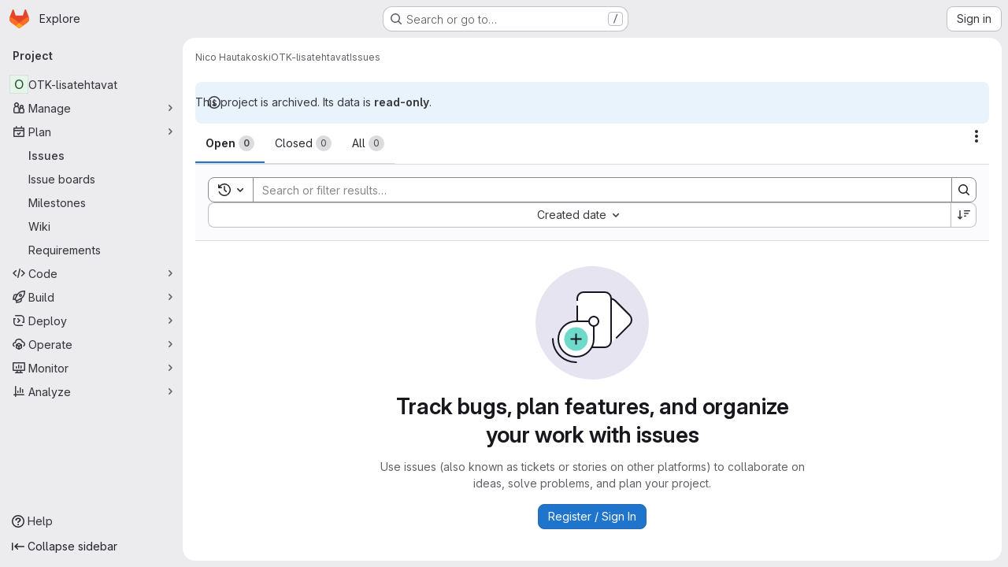

--- FILE ---
content_type: text/javascript; charset=utf-8
request_url: https://gitlab.utu.fi/assets/webpack/commons-pages.admin.topics.edit-pages.admin.topics.new-pages.groups.comment_templates-pages.groups.e-ff3aa5ea.84413ef8.chunk.js
body_size: 88548
content:
(this.webpackJsonp=this.webpackJsonp||[]).push([["commons-pages.admin.topics.edit-pages.admin.topics.new-pages.groups.comment_templates-pages.groups.e-ff3aa5ea"],{"+ZU4":function(e,t,n){"use strict";var i=n("OMlb");n.d(t,"a",(function(){return i.a})),n.d(t,"b",(function(){return i.b})),n.d(t,"c",(function(){return i.c}))},"/FJ/":function(e,t,n){"use strict";n.d(t,"d",(function(){return r})),n.d(t,"e",(function(){return o})),n.d(t,"f",(function(){return s})),n.d(t,"a",(function(){return a})),n.d(t,"b",(function(){return l})),n.d(t,"c",(function(){return c}));var i=n("/lV4");const r="i_code_review_saved_replies_use",o="i_code_review_saved_replies_use_in_mr",s="i_code_review_saved_replies_use_in_other",a=["currentUser"],l={currentUser:Object(i.a)("User")},c=["code","quote","bullet-list","numbered-list","task-list","collapsible-section","table","attach-file","full-screen"]},"0ENF":function(e,t,n){"use strict";var i=n("7xOh");t.a=Object(i.a)()},"0gdX":function(e,t,n){"use strict";Object.defineProperty(t,"__esModule",{value:!0}),t.isInstanceOf=void 0;t.isInstanceOf=e=>t=>{if(!(t instanceof e))return"value should be an instance of "+e.name}},"1Ti1":function(e,t,n){"use strict";n.d(t,"a",(function(){return M}));n("3UXl"),n("iyoE");var i=n("O/w4"),r=n("cfPK"),o=n("ri0Z"),s=n("P/GM"),a=n("SkoZ"),l=n("/lV4"),c=n("DNJn"),d=n("Tmea"),u=n.n(d),p=n("CbCZ"),h=n("dIEn"),f=n("zIFf"),g=n("GuZl"),m=n("tv6x"),b={name:"SandboxedMermaid",props:{source:{type:String,required:!0}},data:()=>({iframeHeight:m.a}),watch:{source(){this.updateDiagram()}},mounted(){window.addEventListener("message",this.onPostMessage,!1)},destroyed(){window.removeEventListener("message",this.onPostMessage)},methods:{onPostMessage(e){const t=this.$refs.diagramContainer;e.source===(null==t?void 0:t.contentWindow)&&(this.iframeHeight=Number(e.data.h)+m.a)},updateDiagram(){var e,t=this;const n=this.$refs.diagramContainer;null===(e=n.contentWindow)||void 0===e||e.postMessage(this.source,"*"),n.addEventListener("load",(function(){var e;null===(e=n.contentWindow)||void 0===e||e.postMessage(t.source,"*")}))}},sandboxFrameSrc:Object(m.d)(),sandboxAttributes:m.b},v=n("tBpV"),y=Object(v.a)(b,(function(){return(0,this._self._c)("iframe",{ref:"diagramContainer",attrs:{src:this.$options.sandboxFrameSrc,sandbox:this.$options.sandboxAttributes,frameborder:"0",scrolling:"no",width:"100%",height:this.iframeHeight}})}),[],!1,null,null,null).exports,w=n("aUre"),x=n("w3AR");function k(e){let t="";return t+=e[0]<=0?"-"+-e[0]:"+"+e[0],t+=e[1]<0?e[1]:"+"+e[1],t}function O(e){return e.map((function(e,t,n){return`${e}​${t===n.length-1?"":"\n"}`}))}var _={name:"CodeBlock",components:{GlButton:p.a,GlSprintf:h.a,NodeViewWrapper:a.d,NodeViewContent:a.c,EditorStateObserver:w.a,SandboxedMermaid:y},directives:{GlTooltip:f.a},inject:["contentEditor"],props:{editor:{type:Object,required:!0},node:{type:Object,required:!0},updateAttributes:{type:Function,required:!0}},data:()=>({diagramUrl:"",diagramSource:"",allLines:[],deletedLines:[],addedLines:[]}),computed:{isCodeSuggestion(){var e,t;return this.node.attrs.isCodeSuggestion&&(null===(e=this.contentEditor.codeSuggestionsConfig)||void 0===e?void 0:e.canSuggest)&&(null===(t=this.contentEditor.codeSuggestionsConfig)||void 0===t?void 0:t.diffFile)},classList(){return this.isCodeSuggestion?"!gl-p-0 suggestion-added-input":"gl-p-3 code highlight code-syntax-highlight-theme"},lineOffset(){return function(e){if(!e)return[0,0];const t=e.match(/([-+]\d+)([-+]\d+)/);return t?[parseInt(t[1],10),parseInt(t[2],10)]:[0,0]}(this.node.attrs.langParams)},absoluteLineOffset(){if(!this.contentEditor.codeSuggestionsConfig)return[0,0];const{new_line:e}=this.contentEditor.codeSuggestionsConfig.line;return t=this.lineOffset,n=e,[t[0]+n,t[1]+n];var t,n},disableDecrementLineStart(){return this.absoluteLineOffset[0]<=1},disableIncrementLineStart(){return this.lineOffset[0]>=0},disableDecrementLineEnd(){return this.lineOffset[1]<=0},disableIncrementLineEnd(){return this.absoluteLineOffset[1]>=this.allLines.length-1}},async mounted(){this.isCodeSuggestion&&(await this.updateAllLines(),this.updateCodeSuggestion()),this.updateCodeBlock=u()(this.updateCodeBlock,g.i);const e=c.a.findOrCreateLanguageBySyntax(this.node.attrs.language);await c.a.loadLanguage(e.syntax),this.updateAttributes({language:this.node.attrs.language})},methods:{async updateAllLines(){const{diffFile:e}=this.contentEditor.codeSuggestionsConfig;this.allLines=(await Object(x.b)(e.view_path.replace("/blob/","/raw/"))).split("\n")},updateCodeSuggestion(){var e,t;this.deletedLines=O((t=this.absoluteLineOffset,this.allLines.slice(t[0]-1,t[1]))),this.addedLines=O((null===(e=this.$refs.nodeViewContent)||void 0===e?void 0:e.$el.textContent.split("\n"))||[])},updateNodeView(){this.isCodeSuggestion?this.updateCodeSuggestion():this.updateCodeBlock()},async updateCodeBlock(){var e;this.node.attrs.showPreview?this.editor.isActive("diagram")&&(this.diagramSource=(null===(e=this.$refs.nodeViewContent)||void 0===e?void 0:e.$el.textContent)||"","mermaid"!==this.node.attrs.language&&(this.diagramUrl=await this.contentEditor.renderDiagram(this.diagramSource,this.node.attrs.language))):this.diagramSource=""},updateLineOffset(e=0,t=0){const{lineOffset:n}=this;this.editor.chain().updateAttributes("codeSuggestion",{langParams:k([n[0]+e,n[1]+t])}).run()}}},S=Object(v.a)(_,(function(){var e=this,t=e._self._c;return t("editor-state-observer",{attrs:{debounce:0},on:{transaction:e.updateNodeView}},[t("node-view-wrapper",{staticClass:"content-editor-code-block gl-relative",class:e.classList,attrs:{as:"pre",dir:"auto"}},[e.node.attrs.showPreview?t("div",{staticClass:"!-gl-ml-4 !-gl-mr-4 !-gl-mt-3 gl-mb-3 gl-border-b-1 gl-border-b-default !gl-bg-default gl-p-4 gl-border-b-solid",attrs:{contenteditable:!1,"data-testid":"sandbox-preview"}},["mermaid"===e.node.attrs.language?t("sandboxed-mermaid",{attrs:{source:e.diagramSource}}):t("img",{ref:"diagramContainer",attrs:{src:e.diagramUrl}})],1):e._e(),e._v(" "),e.node.attrs.isFrontmatter?t("span",{staticClass:"gl-absolute gl-right-3 gl-top-0",attrs:{contenteditable:!1,"data-testid":"frontmatter-label"}},[e._v(e._s(e.__("frontmatter"))+":"+e._s(e.node.attrs.language))]):e._e(),e._v(" "),e.isCodeSuggestion?t("div",{staticClass:"gl-relative gl-z-0",attrs:{contenteditable:!1,"data-testid":"code-suggestion-box"}},[t("div",{staticClass:"md-suggestion-header gl-z-1 gl-w-full gl-flex-wrap !gl-border-b-1 !gl-border-none gl-px-4 gl-py-3 gl-font-regular !gl-border-b-solid"},[t("div",{staticClass:"gl-pr-3 gl-font-bold"},[e._v("\n          "+e._s(e.__("Suggested change"))+"\n        ")]),e._v(" "),t("div",{staticClass:"gl-flex gl-flex-wrap gl-items-center gl-gap-2 gl-whitespace-nowrap gl-pl-3"},[t("gl-sprintf",{attrs:{message:e.__("From line %{line1} to %{line2}")},scopedSlots:e._u([{key:"line1",fn:function(){return[t("div",{staticClass:"gl-mx-1 gl-flex gl-rounded-base gl-bg-subtle"},[t("gl-button",{attrs:{size:"small",icon:"dash",variant:"confirm",category:"tertiary","data-testid":"decrement-line-start","aria-label":e.__("Decrement suggestion line start"),disabled:e.disableDecrementLineStart},on:{click:function(t){return e.updateLineOffset(-1,0)}}}),e._v(" "),t("div",{staticClass:"monospace gl-flex gl-items-center gl-justify-center gl-px-3"},[t("strong",[e._v(e._s(e.absoluteLineOffset[0]))])]),e._v(" "),t("gl-button",{attrs:{size:"small",icon:"plus",variant:"confirm",category:"tertiary","data-testid":"increment-line-start","aria-label":e.__("Increment suggestion line start"),disabled:e.disableIncrementLineStart},on:{click:function(t){return e.updateLineOffset(1,0)}}})],1)]},proxy:!0},{key:"line2",fn:function(){return[t("div",{staticClass:"gl-ml-1 gl-flex gl-rounded-base gl-bg-subtle"},[t("gl-button",{attrs:{size:"small",icon:"dash",variant:"confirm",category:"tertiary","data-testid":"decrement-line-end","aria-label":e.__("Decrement suggestion line end"),disabled:e.disableDecrementLineEnd},on:{click:function(t){return e.updateLineOffset(0,-1)}}}),e._v(" "),t("div",{staticClass:"monospace gl-flex gl-items-center gl-justify-center gl-px-3"},[t("strong",[e._v(e._s(e.absoluteLineOffset[1]))])]),e._v(" "),t("gl-button",{attrs:{size:"small",icon:"plus",variant:"confirm",category:"tertiary","data-testid":"increment-line-end","aria-label":e.__("Increment suggestion line end"),disabled:e.disableIncrementLineEnd},on:{click:function(t){return e.updateLineOffset(0,1)}}})],1)]},proxy:!0}],null,!1,1956442335)})],1)]),e._v(" "),t("div",{staticClass:"suggestion-deleted code code-syntax-highlight-theme",attrs:{"data-testid":"suggestion-deleted"}},e._l(e.deletedLines,(function(n,i){return t("code",{key:i,staticClass:"diff-line-num !gl-border-transparent",attrs:{"data-line-number":e.absoluteLineOffset[0]+i}},[t("span",{staticClass:"line_holder"},[t("span",{staticClass:"line_content old"},[e._v(e._s(n))])])])})),0),e._v(" "),t("div",{staticClass:"suggestion-added code code-syntax-highlight-theme gl-absolute",attrs:{"data-testid":"suggestion-added"}},e._l(e.addedLines,(function(n,i){return t("code",{key:i,staticClass:"diff-line-num !gl-border-transparent",attrs:{"data-line-number":e.absoluteLineOffset[0]+i}},[t("span",{staticClass:"line_holder"},[t("span",{staticClass:"line_content new !gl-text-transparent"},[e._v(e._s(n))])])])})),0)]):e._e(),e._v(" "),t("node-view-content",{ref:"nodeViewContent",staticClass:"gl-relative gl-z-1 !gl-break-words",class:{"line_content new code code-syntax-highlight-theme":e.isCodeSuggestion},attrs:{as:"code",spellcheck:!1,"data-testid":"suggestion-field"}})],1)],1)}),[],!1,null,null,null).exports;const M="query: assignee = currentUser()\nfields: title, createdAt, milestone, assignee\ntitle: "+Object(l.a)("Issues assigned to current user"),E=/^```([a-z]+)?[\s\n]$/,C=/^~~~([a-z]+)?[\s\n]$/;t.b=r.a.extend({isolating:!0,exitOnArrowDown:!1,addOptions(){var e;return{...null===(e=this.parent)||void 0===e?void 0:e.call(this),HTMLAttributes:{dir:"auto"}}},addAttributes:()=>({language:{default:null,parseHTML:function(e){return function(e){var t;return null!==(t=e.dataset.canonicalLang)&&void 0!==t?t:e.getAttribute("lang")}(e)}},class:{default:"code highlight"},langParams:{default:null,parseHTML:function(e){return e.dataset.langParams}}}),addInputRules(){const e=function(e){return(null===c.a||void 0===c.a?void 0:c.a.loadLanguageFromInputRule(e))||{}};return[Object(s.C)({find:E,type:this.type,getAttributes:e}),Object(s.C)({find:C,type:this.type,getAttributes:e})]},addCommands(){var e,t=this;return{...null===(e=this.parent)||void 0===e?void 0:e.call(this),insertGLQLView:function(){return function({commands:e}){return e.insertContent({type:t.type.name,attrs:{language:"glql"},content:[{type:"text",text:M}]})}}}},parseHTML:()=>[{tag:"div.markdown-code-block",skip:!0},{tag:"pre.code.highlight",preserveWhitespace:"full",getContent:(e,t)=>e.textContent?o.Fragment.from(t.text(e.textContent)):o.Fragment.empty},{tag:"span.katex-display",preserveWhitespace:"full",contentElement:'annotation[encoding="application/x-tex"]',attrs:{language:"math"}},{tag:"svg.mermaid",preserveWhitespace:"full",contentElement:"text.source",attrs:{language:"mermaid"}},{tag:".md-suggestion",skip:!0},{tag:".md-suggestion-header",ignore:!0},{tag:".md-suggestion-diff",preserveWhitespace:"full",getContent:function(e,t){return[...e.querySelectorAll(".line_content.new span")].map((function(e){return t.text(e.innerText)}))},attrs:{language:"suggestion"}}],renderHTML({HTMLAttributes:e}){return["pre",{...Object(s.z)(this.options.HTMLAttributes,e),class:"content-editor-code-block code-syntax-highlight-theme "+e.class},["code",{},0]]},addNodeView:()=>new a.e(S),addProseMirrorPlugins(){var e,t;const n=null!==(e=null===(t=this.parent)||void 0===t?void 0:t.call(this))&&void 0!==e?e:[],i=n.findIndex((function(e){return e.key.includes("VSCode")}));return i>=0&&n.splice(i,1),n}}).configure({lowlight:i.a})},"2XMn":function(e,t,n){"use strict";var i=n("CbCZ"),r=n("/lV4"),o={components:{GlButton:i.a},props:{value:{type:String,required:!0}},computed:{markdownEditorSelected(){return"markdown"===this.value},text(){return this.markdownEditorSelected?Object(r.a)("Switch to rich text editing"):Object(r.a)("Switch to plain text editing")}},richTextEditorButtonId:"switch-to-rich-text-editor"},s=n("tBpV"),a=Object(s.a)(o,(function(){var e=this,t=e._self._c;return t("div",{staticClass:"content-editor-switcher gl-inline-flex gl-items-center"},[t("gl-button",{staticClass:"!gl-px-4 !gl-text-sm !gl-text-subtle",attrs:{id:e.$options.richTextEditorButtonId,size:"small",category:"tertiary","data-testid":"editing-mode-switcher"},on:{click:function(t){return e.$emit("switch")}}},[e._v(e._s(e.text))])],1)}),[],!1,null,null,null);t.a=a.exports},"3PqT":function(e,t,n){"use strict";n.d(t,"a",(function(){return a}));var i=n("P/GM"),r=n("roUw"),o=n("pblh");class s{constructor({editor:e,element:t,view:n,tippyOptions:r={},updateDelay:o=250,shouldShow:s}){this.preventHide=!1,this.shouldShow=({view:e,state:t,from:n,to:r})=>{const{doc:o,selection:s}=t,{empty:a}=s,l=!o.textBetween(n,r).length&&Object(i.w)(t.selection),c=this.element.contains(document.activeElement);return!(!e.hasFocus()&&!c||a||l||!this.editor.isEditable)},this.mousedownHandler=()=>{this.preventHide=!0},this.dragstartHandler=()=>{this.hide()},this.focusHandler=()=>{setTimeout(()=>this.update(this.editor.view))},this.blurHandler=({event:e})=>{var t;this.preventHide?this.preventHide=!1:(null==e?void 0:e.relatedTarget)&&(null===(t=this.element.parentNode)||void 0===t?void 0:t.contains(e.relatedTarget))||(null==e?void 0:e.relatedTarget)!==this.editor.view.dom&&this.hide()},this.tippyBlurHandler=e=>{this.blurHandler({event:e})},this.handleDebouncedUpdate=(e,t)=>{const n=!(null==t?void 0:t.selection.eq(e.state.selection)),i=!(null==t?void 0:t.doc.eq(e.state.doc));(n||i)&&(this.updateDebounceTimer&&clearTimeout(this.updateDebounceTimer),this.updateDebounceTimer=window.setTimeout(()=>{this.updateHandler(e,n,i,t)},this.updateDelay))},this.updateHandler=(e,t,n,r)=>{var o,s,a;const{state:l,composing:c}=e,{selection:d}=l;if(c||!t&&!n)return;this.createTooltip();const{ranges:u}=d,p=Math.min(...u.map(e=>e.$from.pos)),h=Math.max(...u.map(e=>e.$to.pos));(null===(o=this.shouldShow)||void 0===o?void 0:o.call(this,{editor:this.editor,element:this.element,view:e,state:l,oldState:r,from:p,to:h}))?(null===(s=this.tippy)||void 0===s||s.setProps({getReferenceClientRect:(null===(a=this.tippyOptions)||void 0===a?void 0:a.getReferenceClientRect)||(()=>{if(Object(i.v)(l.selection)){let t=e.nodeDOM(p);if(t){const e=t.dataset.nodeViewWrapper?t:t.querySelector("[data-node-view-wrapper]");if(e&&(t=e.firstChild),t)return t.getBoundingClientRect()}}return Object(i.B)(e,p,h)})}),this.show()):this.hide()},this.editor=e,this.element=t,this.view=n,this.updateDelay=o,s&&(this.shouldShow=s),this.element.addEventListener("mousedown",this.mousedownHandler,{capture:!0}),this.view.dom.addEventListener("dragstart",this.dragstartHandler),this.editor.on("focus",this.focusHandler),this.editor.on("blur",this.blurHandler),this.tippyOptions=r,this.element.remove(),this.element.style.visibility="visible"}createTooltip(){const{element:e}=this.editor.options,t=!!e.parentElement;this.element.tabIndex=0,!this.tippy&&t&&(this.tippy=Object(o.a)(e,{duration:0,getReferenceClientRect:null,content:this.element,interactive:!0,trigger:"manual",placement:"top",hideOnClick:"toggle",...this.tippyOptions}),this.tippy.popper.firstChild&&this.tippy.popper.firstChild.addEventListener("blur",this.tippyBlurHandler))}update(e,t){const{state:n}=e,i=n.selection.from!==n.selection.to;if(this.updateDelay>0&&i)return void this.handleDebouncedUpdate(e,t);const r=!(null==t?void 0:t.selection.eq(e.state.selection)),o=!(null==t?void 0:t.doc.eq(e.state.doc));this.updateHandler(e,r,o,t)}show(){var e;null===(e=this.tippy)||void 0===e||e.show()}hide(){var e;null===(e=this.tippy)||void 0===e||e.hide()}destroy(){var e,t;(null===(e=this.tippy)||void 0===e?void 0:e.popper.firstChild)&&this.tippy.popper.firstChild.removeEventListener("blur",this.tippyBlurHandler),null===(t=this.tippy)||void 0===t||t.destroy(),this.element.removeEventListener("mousedown",this.mousedownHandler,{capture:!0}),this.view.dom.removeEventListener("dragstart",this.dragstartHandler),this.editor.off("focus",this.focusHandler),this.editor.off("blur",this.blurHandler)}}const a=e=>new r.d({key:"string"==typeof e.pluginKey?new r.e(e.pluginKey):e.pluginKey,view:t=>new s({view:t,...e})});i.b.create({name:"bubbleMenu",addOptions:()=>({element:null,tippyOptions:{},pluginKey:"bubbleMenu",updateDelay:void 0,shouldShow:null}),addProseMirrorPlugins(){return this.options.element?[a({pluginKey:this.options.pluginKey,editor:this.editor,element:this.options.element,tippyOptions:this.options.tippyOptions,updateDelay:this.options.updateDelay,shouldShow:this.options.shouldShow})]:[]}})},"3W16":function(e,t,n){"use strict";Object.defineProperty(t,"__esModule",{value:!0}),t.isSymbol=void 0;t.isSymbol=e=>{if("symbol"!=typeof e)return"value should be a symbol"}},"3hxv":function(e,t,n){"use strict";Object.defineProperty(t,"__esModule",{value:!0}),t.isInteger=void 0;t.isInteger=e=>{if("number"!=typeof e||!Number.isInteger(e))return"value should be an integer"}},"5L1K":function(e,t,n){"use strict";Object.defineProperty(t,"__esModule",{value:!0}),t.oneOfProp=void 0;const i=n("ATGc"),r=n("M5Z+");t.oneOfProp=(e,t)=>(0,i.propOptionsGenerator)((e=>{const t=[...new Set(e.flatMap(e=>{var t;return null==e?[]:null!==(t=e.constructor)&&void 0!==t?t:[]}))];if(0!==t.length)return 1===t.length?t[0]:t})(e),t,(0,r.isOneOf)(e))},"64u9":function(e,t,n){"use strict";Object.defineProperty(t,"__esModule",{value:!0}),t.anyProp=void 0;const i=n("ATGc");t.anyProp=e=>(0,i.propOptionsGenerator)(void 0,e)},"7KkO":function(e,t,n){"use strict";var i=n("o4PY"),r=n.n(i),o=(n("3UXl"),n("iyoE"),n("CbCZ")),s=n("2TqH"),a=n("4Qts"),l=n("/lV4"),c=n("w3AR");var d={components:{GlButton:o.a,GlDisclosureDropdown:s.a,GlTooltip:a.a},data:()=>({toggleId:r()("dropdown-toggle-btn-"),maxRows:5,maxCols:5,rows:1,cols:1}),methods:{list:e=>new Array(e).fill().map((function(e,t){return t+1})),setRowsAndCols(e,t){this.rows=e,this.cols=t,this.maxRows=Object(c.a)(e+1,this.maxRows,10),this.maxCols=Object(c.a)(t+1,this.maxCols,10)},resetState(){this.rows=1,this.cols=1,this.maxRows=5,this.maxCols=5},insertTable(){this.$emit("insert-table",{rows:this.rows,cols:this.cols}),this.resetState(),this.$refs.dropdown.close(),this.$emit("execute",{contentType:"table"})},getButtonLabel:(e,t)=>Object(l.j)(Object(l.a)("Insert a %{rows}×%{cols} table"),{rows:e,cols:t}),onKeydown(e){const t={ArrowUp:{rows:-1,cols:0},ArrowDown:{rows:1,cols:0},ArrowLeft:{rows:0,cols:-1},ArrowRight:{rows:0,cols:1}}[e]||{rows:0,cols:0},n=Object(c.a)(this.rows+t.rows,1,this.maxRows),i=Object(c.a)(this.cols+t.cols,1,this.maxCols);this.setRowsAndCols(n,i)},setFocus(e,t){this.resetState(),this.$refs[`table-${e}-${t}`][0].$el.focus()}},MAX_COLS:10,MAX_ROWS:10},u=n("tBpV"),p=Object(u.a)(d,(function(){var e=this,t=e._self._c;return t("div",{staticClass:"gl-inline-flex gl-align-middle"},[t("gl-disclosure-dropdown",{ref:"dropdown",staticClass:"content-editor-table-dropdown gl-mr-2",attrs:{"toggle-id":e.toggleId,size:"small",category:"tertiary",icon:"table","no-caret":"","aria-label":e.__("Insert table"),"toggle-text":e.__("Insert table"),"text-sr-only":"","fluid-width":!0},on:{shown:function(t){return e.setFocus(1,1)},hidden:e.resetState}},[t("div",{staticClass:"gl-p-3 gl-pt-2",attrs:{role:"grid","aria-colcount":e.$options.MAX_COLS,"aria-rowcount":e.$options.MAX_ROWS}},e._l(e.list(e.maxRows),(function(n){return t("div",{key:n,staticClass:"gl-flex",attrs:{role:"row"}},e._l(e.list(e.maxCols),(function(i){return t("div",{key:i,attrs:{role:"gridcell"}},[t("gl-button",{ref:`table-${n}-${i}`,refInFor:!0,staticClass:"table-creator-grid-item gl-m-2 !gl-rounded-none !gl-p-0",class:{active:n<=e.rows&&i<=e.cols},attrs:{"aria-label":e.getButtonLabel(n,i)},on:{mouseover:function(t){return e.setRowsAndCols(n,i)},focus:function(t){return e.setRowsAndCols(n,i)},click:function(t){return e.insertTable()},keydown:function(t){return e.onKeydown(t.key)}}})],1)})),0)})),0),e._v(" "),t("div",{staticClass:"gl-border-t gl-px-4 gl-pb-2 gl-pt-3"},[e._v("\n      "+e._s(e.getButtonLabel(e.rows,e.cols))+"\n    ")])]),e._v(" "),t("gl-tooltip",{attrs:{target:e.toggleId,placement:"top"}},[e._v(e._s(e.__("Insert table")))])],1)}),[],!1,null,null,null);t.a=p.exports},"7PMs":function(e,t,n){"use strict";var i=n("TxUY"),r=n("+602"),o=n("R6g9"),s=RangeError;e.exports=function(e){var t=r(o(this)),n="",a=i(e);if(a<0||a===1/0)throw new s("Wrong number of repetitions");for(;a>0;(a>>>=1)&&(t+=t))1&a&&(n+=t);return n}},"8X9H":function(e,t,n){"use strict";Object.defineProperty(t,"__esModule",{value:!0}),t.objectProp=void 0;const i=n("ATGc");t.objectProp=e=>(0,i.propOptionsGenerator)(Object,e)},A30U:function(e,t,n){"use strict";Object.defineProperty(t,"__esModule",{value:!0}),t.isNonNegative=void 0;t.isNonNegative=e=>{if("number"!=typeof e||e<0||Number.isNaN(e))return"value should be a non-negative number"}},ATGc:function(e,t,n){"use strict";Object.defineProperty(t,"__esModule",{value:!0}),t.propOptionsGenerator=void 0;const i=n("M5Z+");t.propOptionsGenerator=(e,t,...n)=>({optional:{type:e,required:!1,default:void 0,validator:(0,i.vuePropValidator)(t,...n)},nullable:{type:e,required:!1,default:null,validator:(0,i.vuePropValidator)(t,...n)},withDefault:r=>({type:e,required:!1,default:r,validator:(0,i.vuePropValidator)(t,...n)}),required:{type:e,required:!0,validator:(0,i.vuePropValidator)(t,...n)}})},Ak1V:function(e,t,n){"use strict";n.d(t,"a",(function(){return y}));var i=n("59DU"),r=n.n(i),o=(n("lFMf"),n("gOHk"),n("c9hT"),n("byxs"),n("jlnU")),s=n("JTkt"),a=n("0AwG"),l=n("/lV4"),c=n("1OWu");const d={ui:"sketch",noSaveBtn:1,saveAndExit:1,keepmodified:1,spin:1,embed:1,libraries:1,configure:1,proto:"json",toSvg:1};function u(e,t){Object.assign(e,t)}function p(e,t){const{origin:n}=new URL(e.drawioUrl);e.iframe.contentWindow.postMessage(JSON.stringify(t),n)}function h(e){e.disposeEventListener(),e.iframe.remove()}async function f(e,t){const{newDiagram:n,diagramMarkdown:i,filename:r,diagramSvg:s}=e,a=r.endsWith(".drawio.svg")?r:r+".drawio.svg";p(e,{action:"spinner",show:!0,messageKey:"saving"});try{const r=await t.uploadDiagram({filename:a,diagramSvg:s});n?t.insertDiagram({uploadResults:r}):t.updateDiagram({diagramMarkdown:i,uploadResults:r}),Object(o.createAlert)({message:Object(l.a)("Diagram saved successfully."),variant:o.VARIANT_SUCCESS,fadeTransition:!0}),setTimeout((function(){return h(e)}),10)}catch{p(e,{action:"spinner",show:!1}),p(e,{action:"dialog",titleKey:"error",modified:!0,buttonKey:"close",messageKey:"errorSavingFile"})}}function g(e,t,n){p(e,{action:"prompt",titleKey:"filename",okKey:"save",defaultValue:t||""}),null!==n&&p(e,{action:"dialog",titleKey:"error",messageKey:n,buttonKey:"ok"})}function m(e){p(e,{action:"load",xml:e.diagramSvg,border:8,background:"#ffffff",dark:e.dark,title:e.filename})}async function b(e,t){const{iframe:n}=e;n.style.cursor="wait";try{await async function(e,t){let n=null;try{n=await t.getDiagram()}catch(e){throw new Error(Object(l.a)("Cannot load the diagram into the diagrams.net editor"))}if(n){const{diagramMarkdown:t,filename:i,diagramSvg:r,contentType:o,diagramURL:s}=n,a=new URL(s,window.location.origin),c=new Blob([r]).size;if("image/svg+xml"!==o)throw new Error(Object(l.a)("The selected image is not a valid SVG diagram"));if(a.origin!==window.location.origin)throw new Error(Object(l.a)("The selected image is not an asset uploaded in the application"));if(c>10485760)throw new Error(Object(l.a)("The selected image is too large."));u(e,{newDiagram:!1,filename:i,diagramMarkdown:t,diagramSvg:r})}else u(e,{newDiagram:!0});m(e)}(e,t),n.style.visibility="visible",n.style.cursor=""}catch(t){Object(o.createAlert)({message:t.message,error:t}),h(e)}}function v(e,t,n){if(r()(n)||n.source!==e.iframe.contentWindow)return;const i=JSON.parse(n.data);var o;"configure"===i.event?function(e){p(e,{action:"configure",config:{darkColor:"#202020",settingsName:"gitlab"},colorSchemeMeta:e.dark}),u(e,{initialized:!0})}(e):"init"===i.event?b(e,t):"exit"===i.event?h(e):"prompt"===i.event?(u(e,{filename:i.value}),e.filename?f(e,t):g(e,"diagram.drawio.svg","filenameShort")):"export"===i.event&&(u(e,{diagramSvg:(o=i.data,'<?xml version="1.0" encoding="UTF-8"?>\n      <!DOCTYPE svg PUBLIC "-//W3C//DTD SVG 1.1//EN" "http://www.w3.org/Graphics/SVG/1.1/DTD/svg11.dtd">\n      '+Object(a.e)(o.substring(o.indexOf(",")+1)))}),m(e),p(e,{action:"status",modified:!0}),e.filename?f(e,t):g(e,"diagram.drawio.svg",null))}function y({editorFacade:e,filename:t,drawioUrl:n=gon.diagramsnet_url}){const i=new URL(n);for(const[e,t]of Object.entries(d))i.searchParams.set(e,t);const r=function({filename:e=null,drawioUrl:t}){return{newDiagram:!0,filename:e,diagramSvg:null,diagramMarkdown:null,iframe:null,isBusy:!1,initialized:!1,dark:Object(s.a)(),disposeEventListener:null,drawioUrl:t}}({filename:t,drawioUrl:i.href});!function(e,t){const n=function(n){v(e,t,n)};window.addEventListener("message",n),u(e,{disposeEventListener:function(){window.removeEventListener("message",n)}})}(r,e),function(e){const t=document.createElement("iframe");Object(c.l)(t,{id:"drawio-frame",src:e.drawioUrl,class:"drawio-editor"}),document.body.appendChild(t),setTimeout((function(){!1===e.initialized&&(h(e),Object(o.createAlert)({message:Object(l.a)("The diagrams.net editor could not be loaded.")}))}),4e3),u(e,{iframe:t})}(r)}},B3Hj:function(e,t,n){"use strict";n.d(t,"a",(function(){return r})),n.d(t,"b",(function(){return o})),n.d(t,"c",(function(){return s}));var i=n("ygVz");const r="markdown_editor",o="execute_toolbar_control",s=function(e,t){i.b.event(void 0,"save_markdown",{label:e?"rich_text_editor":r,property:t})}},BOSz:function(e,t,n){"use strict";Object.defineProperty(t,"__esModule",{value:!0}),t.arrayProp=void 0;const i=n("ATGc");t.arrayProp=e=>(0,i.propOptionsGenerator)(Array,e)},DLxf:function(e,t,n){"use strict";e.exports="\t\n\v\f\r                　\u2028\u2029\ufeff"},DNJn:function(e,t,n){"use strict";n("B++/"),n("z6RN"),n("47t/"),n("UezY"),n("hG7+");var i=n("O/w4"),r=n("/lV4");var o=[{syntax:"1c",label:"1C:Enterprise"},{syntax:"abnf",label:"Augmented Backus-Naur Form"},{syntax:"accesslog",label:"Apache Access Log"},{syntax:"actionscript",variants:"as",label:"ActionScript"},{syntax:"ada",label:"Ada"},{syntax:"angelscript",variants:"asc",label:"AngelScript"},{syntax:"apache",variants:"apacheconf",label:"Apache config"},{syntax:"applescript",variants:"osascript",label:"AppleScript"},{syntax:"arcade",label:"ArcGIS Arcade"},{syntax:"arduino",variants:"ino",label:"Arduino"},{syntax:"armasm",variants:"arm",label:"ARM Assembly"},{syntax:"asciidoc",variants:"adoc",label:"AsciiDoc"},{syntax:"aspectj",label:"AspectJ"},{syntax:"autohotkey",variants:"ahk",label:"AutoHotkey"},{syntax:"autoit",label:"AutoIt"},{syntax:"avrasm",label:"AVR Assembly"},{syntax:"awk",label:"Awk"},{syntax:"axapta",variants:"x++",label:"X++"},{syntax:"bash",variants:"sh",label:"Bash"},{syntax:"basic",label:"BASIC"},{syntax:"bnf",label:"Backus-Naur Form"},{syntax:"brainfuck",variants:"bf",label:"Brainfuck"},{syntax:"c",variants:"h",label:"C"},{syntax:"cal",label:"C/AL"},{syntax:"capnproto",variants:"capnp",label:"Cap'n Proto"},{syntax:"ceylon",label:"Ceylon"},{syntax:"clean",variants:"icl, dcl",label:"Clean"},{syntax:"clojure",variants:"clj, edn",label:"Clojure"},{syntax:"clojure-repl",label:"Clojure REPL"},{syntax:"cmake",variants:"cmake.in",label:"CMake"},{syntax:"coffeescript",variants:"coffee, cson, iced",label:"CoffeeScript"},{syntax:"coq",label:"Coq"},{syntax:"cos",variants:"cls",label:"Caché Object Script"},{syntax:"cpp",variants:"cc, c++, h++, hpp, hh, hxx, cxx",label:"C++"},{syntax:"crmsh",variants:"crm, pcmk",label:"crmsh"},{syntax:"crystal",variants:"cr",label:"Crystal"},{syntax:"csharp",variants:"cs, c#",label:"C#"},{syntax:"csp",label:"CSP"},{syntax:"css",label:"CSS"},{syntax:"d",label:"D"},{syntax:"dart",label:"Dart"},{syntax:"delphi",variants:"dpr, dfm, pas, pascal",label:"Delphi"},{syntax:"diff",variants:"patch",label:"Diff"},{syntax:"django",variants:"jinja",label:"Django"},{syntax:"dns",variants:"bind, zone",label:"DNS Zone"},{syntax:"dockerfile",variants:"docker",label:"Dockerfile"},{syntax:"dos",variants:"bat, cmd",label:"Batch file (DOS)"},{syntax:"dsconfig",label:"DSConfig"},{syntax:"dts",label:"Device Tree"},{syntax:"dust",variants:"dst",label:"Dust"},{syntax:"ebnf",label:"Extended Backus-Naur Form"},{syntax:"elixir",variants:"ex, exs",label:"Elixir"},{syntax:"elm",label:"Elm"},{syntax:"erb",label:"ERB"},{syntax:"erlang",variants:"erl",label:"Erlang"},{syntax:"erlang-repl",label:"Erlang REPL"},{syntax:"excel",variants:"xlsx, xls",label:"Excel formulae"},{syntax:"fix",label:"FIX"},{syntax:"flix",label:"Flix"},{syntax:"fortran",variants:"f90, f95",label:"Fortran"},{syntax:"fsharp",variants:"fs, f#",label:"F#"},{syntax:"gams",variants:"gms",label:"GAMS"},{syntax:"gauss",variants:"gss",label:"GAUSS"},{syntax:"gcode",variants:"nc",label:"G-code (ISO 6983)"},{syntax:"gherkin",variants:"feature",label:"Gherkin"},{syntax:"glql",label:"Embedded view (GLQL)"},{syntax:"glsl",label:"GLSL"},{syntax:"gml",label:"GML"},{syntax:"go",variants:"golang",label:"Go"},{syntax:"golo",label:"Golo"},{syntax:"gradle",label:"Gradle"},{syntax:"graphql",variants:"gql",label:"GraphQL"},{syntax:"groovy",label:"Groovy"},{syntax:"haml",label:"HAML"},{syntax:"handlebars",variants:"hbs, html.hbs, html.handlebars, htmlbars",label:"Handlebars"},{syntax:"haskell",variants:"hs",label:"Haskell"},{syntax:"haxe",variants:"hx",label:"Haxe"},{syntax:"hsp",label:"HSP"},{syntax:"http",variants:"https",label:"HTTP"},{syntax:"hy",variants:"hylang",label:"Hy"},{syntax:"inform7",variants:"i7",label:"Inform 7"},{syntax:"ini",variants:"toml",label:"TOML, also INI"},{syntax:"irpf90",label:"IRPF90"},{syntax:"isbl",label:"ISBL"},{syntax:"java",variants:"jsp",label:"Java"},{syntax:"javascript",variants:"js, jsx, mjs, cjs",label:"Javascript"},{syntax:"jboss-cli",variants:"wildfly-cli",label:"JBoss CLI"},{syntax:"json",label:"JSON"},{syntax:"julia",label:"Julia"},{syntax:"julia-repl",variants:"jldoctest",label:"Julia REPL"},{syntax:"kotlin",variants:"kt, kts",label:"Kotlin"},{syntax:"lasso",variants:"ls, lassoscript",label:"Lasso"},{syntax:"latex",variants:"tex",label:"LaTeX"},{syntax:"ldif",label:"LDIF"},{syntax:"leaf",label:"Leaf"},{syntax:"less",label:"Less"},{syntax:"lisp",label:"Lisp"},{syntax:"livecodeserver",label:"LiveCode"},{syntax:"livescript",variants:"ls",label:"LiveScript"},{syntax:"llvm",label:"LLVM IR"},{syntax:"lsl",label:"LSL (Linden Scripting Language)"},{syntax:"lua",label:"Lua"},{syntax:"makefile",variants:"mk, mak, make",label:"Makefile"},{syntax:"markdown",variants:"md, mkdown, mkd",label:"Markdown"},{syntax:"mathematica",variants:"mma, wl",label:"Mathematica"},{syntax:"matlab",label:"Matlab"},{syntax:"maxima",label:"Maxima"},{syntax:"mel",label:"MEL"},{syntax:"mercury",variants:"m, moo",label:"Mercury"},{syntax:"mipsasm",variants:"mips",label:"MIPS Assembly"},{syntax:"mizar",label:"Mizar"},{syntax:"mojolicious",label:"Mojolicious"},{syntax:"monkey",label:"Monkey"},{syntax:"moonscript",variants:"moon",label:"MoonScript"},{syntax:"n1ql",label:"N1QL"},{syntax:"nestedtext",variants:"nt",label:"Nested Text"},{syntax:"nginx",variants:"nginxconf",label:"Nginx config"},{syntax:"nim",label:"Nim"},{syntax:"nix",variants:"nixos",label:"Nix"},{syntax:"node-repl",label:"Node REPL"},{syntax:"nsis",label:"NSIS"},{syntax:"objectivec",variants:"mm, objc, obj-c, obj-c++, objective-c++",label:"Objective-C"},{syntax:"ocaml",variants:"ml",label:"OCaml"},{syntax:"openscad",variants:"scad",label:"OpenSCAD"},{syntax:"oxygene",label:"Oxygene"},{syntax:"parser3",label:"Parser3"},{syntax:"perl",variants:"pl, pm",label:"Perl"},{syntax:"pf",variants:"pf.conf",label:"Packet Filter config"},{syntax:"pgsql",variants:"postgres, postgresql",label:"PostgreSQL"},{syntax:"php",label:"PHP"},{syntax:"php-template",label:"PHP template"},{syntax:"plaintext",variants:"text, txt",label:"Plain text"},{syntax:"pony",label:"Pony"},{syntax:"powershell",variants:"pwsh, ps, ps1",label:"PowerShell"},{syntax:"processing",variants:"pde",label:"Processing"},{syntax:"profile",label:"Python profiler"},{syntax:"prolog",label:"Prolog"},{syntax:"properties",label:".properties"},{syntax:"protobuf",label:"Protocol Buffers"},{syntax:"puppet",variants:"pp",label:"Puppet"},{syntax:"purebasic",variants:"pb, pbi",label:"PureBASIC"},{syntax:"python",variants:"py, gyp, ipython",label:"Python"},{syntax:"python-repl",variants:"pycon",label:"Python REPL"},{syntax:"q",variants:"k, kdb",label:"Q"},{syntax:"qml",variants:"qt",label:"QML"},{syntax:"r",label:"R"},{syntax:"reasonml",variants:"re",label:"ReasonML"},{syntax:"rib",label:"RenderMan RIB"},{syntax:"roboconf",variants:"graph, instances",label:"Roboconf"},{syntax:"routeros",variants:"mikrotik",label:"Microtik RouterOS script"},{syntax:"rsl",label:"RenderMan RSL"},{syntax:"ruby",variants:"rb, gemspec, podspec, thor, irb",label:"Ruby"},{syntax:"ruleslanguage",label:"Oracle Rules Language"},{syntax:"rust",variants:"rs",label:"Rust"},{syntax:"sas",label:"SAS"},{syntax:"scala",label:"Scala"},{syntax:"scheme",label:"Scheme"},{syntax:"scilab",variants:"sci",label:"Scilab"},{syntax:"scss",label:"SCSS"},{syntax:"shell",variants:"console, shellsession",label:"Shell Session"},{syntax:"smali",label:"Smali"},{syntax:"smalltalk",variants:"st",label:"Smalltalk"},{syntax:"sml",variants:"ml",label:"SML (Standard ML)"},{syntax:"sqf",label:"SQF"},{syntax:"sql",label:"SQL"},{syntax:"stan",variants:"stanfuncs",label:"Stan"},{syntax:"stata",variants:"do, ado",label:"Stata"},{syntax:"step21",variants:"p21, step, stp",label:"STEP Part 21"},{syntax:"stylus",variants:"styl",label:"Stylus"},{syntax:"subunit",label:"SubUnit"},{syntax:"swift",label:"Swift"},{syntax:"taggerscript",label:"Tagger Script"},{syntax:"tap",label:"Test Anything Protocol"},{syntax:"tcl",variants:"tk",label:"Tcl"},{syntax:"thrift",label:"Thrift"},{syntax:"tp",label:"TP"},{syntax:"twig",variants:"craftcms",label:"Twig"},{syntax:"typescript",variants:"ts, tsx",label:"TypeScript"},{syntax:"vala",label:"Vala"},{syntax:"vbnet",variants:"vb",label:"Visual Basic .NET"},{syntax:"vbscript",variants:"vbs",label:"VBScript"},{syntax:"vbscript-html",label:"VBScript in HTML"},{syntax:"verilog",variants:"v, sv, svh",label:"Verilog"},{syntax:"vhdl",label:"VHDL"},{syntax:"vim",label:"Vim Script"},{syntax:"wasm",label:"WebAssembly"},{syntax:"wren",label:"Wren"},{syntax:"x86asm",label:"Intel x86 Assembly"},{syntax:"xl",variants:"tao",label:"XL"},{syntax:"xml",variants:"html, xhtml, rss, atom, xjb, xsd, xsl, plist, wsf, svg",label:"HTML, XML"},{syntax:"xquery",variants:"xpath, xq",label:"XQuery"},{syntax:"yaml",variants:"yml",label:"YAML"},{syntax:"zephir",variants:"zep",label:"Zephir"}],s=n("ktwE");const a={lowlight:i.a,allLanguages:o,findOrCreateLanguageBySyntax(e,t){const n=(null==e?void 0:e.toLowerCase())||"plaintext";return this.allLanguages.find((function({syntax:e,variants:t}){return e===n||(null==t?void 0:t.toLowerCase().split(", ").includes(n))}))||{syntax:n,label:Object(r.j)(t?Object(r.a)("Diagram (%{language})"):Object(r.a)("Custom (%{language})"),{language:n})}},filterLanguages(e){if(!e)return this.allLanguages;const t=(null==e?void 0:e.toLowerCase())||"";return this.allLanguages.filter((function({syntax:e,label:n,variants:i}){return e.toLowerCase().includes(t)||n.toLowerCase().includes(t)||(null==i?void 0:i.toLowerCase().includes(t))}))},isLanguageLoaded(e){return this.lowlight.registered(e)},loadLanguageFromInputRule(e){const{syntax:t}=this.findOrCreateLanguageBySyntax(e[1]);return this.loadLanguage(t),{language:t}},async loadLanguage(e){if(this.isLanguageLoaded(e))return!1;try{const{default:t}=await s.a[e]();return this.lowlight.registerLanguage(e,t),!0}catch{return!1}}};t.a=a},EP76:function(e,t,n){"use strict";var i={},r=n("tBpV"),o=Object(r.a)(i,(function(){this._self._c;return this._m(0)}),[function(){var e=this._self._c;return e("div",{staticClass:"gl-flex gl-py-2"},[e("div",{staticClass:"gl-border-l gl-ml-2 gl-pl-3"})])}],!1,null,null,null);t.a=o.exports},FFON:function(e,t,n){"use strict";var i=TypeError;e.exports=function(e){if("string"==typeof e)return e;throw new i("Argument is not a string")}},FRUr:function(e,t,n){"use strict";n.d(t,"a",(function(){return u})),n.d(t,"b",(function(){return p}));var i=n("O/w4"),r=n("P/GM"),o=n("ri0Z"),s=n("0AwG"),a=n("qCaJ"),l=n("DNJn"),c=n("1Ti1");const d=/^```(mermaid|plantuml)[\s\n]$/,u="graph TD;\n    A--\x3eB;\n    A--\x3eC;\n    B--\x3eD;\n    C--\x3eD;",p="@startuml\nAlice -> Bob: Authentication Request\nBob --\x3e Alice: Authentication Response\n@enduml";t.c=c.b.extend({name:"diagram",isolating:!0,addOptions:()=>({lowlight:i.a}),addAttributes:()=>({language:{default:null,parseHTML:function(e){return e.dataset.diagram}},isDiagram:{default:!0},showPreview:{default:!0}}),parseHTML:()=>[{priority:a.j,tag:'pre[data-canonical-lang="mermaid"]',getAttrs:function(){return{language:"mermaid"}}},{priority:a.j,tag:"[data-diagram]",getContent(e,t){const n=Object(s.e)(e.dataset.diagramSrc.replace("data:text/plain;base64,",""));return o.Fragment.from(t.text(n))}}],renderHTML:({HTMLAttributes:{language:e,...t}})=>["div",["pre",{language:e,class:"content-editor-code-block code highlight",...t},["code",{},0]]],addCommands(){var e=this;return{insertMermaid:function(){return function({commands:t}){return t.insertContent({type:e.type.name,attrs:{language:"mermaid"},content:[{type:"text",text:u}]})}},insertPlantUML:function(){return function({commands:t}){return t.insertContent({type:e.type.name,attrs:{language:"plantuml"},content:[{type:"text",text:p}]})}}}},addInputRules(){return[Object(r.C)({find:d,type:this.type,getAttributes:function(e){return(null===l.a||void 0===l.a?void 0:l.a.loadLanguageFromInputRule(e))||{}}})]}})},GBvS:function(e,t,n){"use strict";Object.defineProperty(t,"__esModule",{value:!0}),t.stringProp=void 0;const i=n("ATGc");t.stringProp=e=>(0,i.propOptionsGenerator)(String,e)},GlSK:function(e,t,n){"use strict";Object.defineProperty(t,"__esModule",{value:!0}),t.isNegative=void 0;t.isNegative=e=>{if("number"!=typeof e||e>=0||Number.isNaN(e))return"value should be a negative number"}},Hcvv:function(e,t,n){"use strict";var i=n("o4PY"),r=n.n(i),o=(n("3UXl"),n("iyoE"),n("UezY"),n("z6RN"),n("hG7+"),n("CbCZ")),s=n("Oxu3"),a=n("1I5c"),l=n("Q5rj"),c=n("pmDQ"),d=n("2TqH"),u=n("nuJP"),p=n("zIFf"),h=n("PxiM"),f=n.n(h),g=n("tTlX"),m=n("LlB7"),b=n("ygVz"),v=n("sdsU"),y=n.n(v),w=n("/lV4"),x=n("/FJ/");const k=[...x.a,"project","group"],O={...x.b,project:Object(w.a)("Project"),group:Object(w.a)("Group")};var _={apollo:{savedReplies:{query:y.a,manual:!0,result({data:e,loading:t}){t||(this.savedReplies=e)},variables(){const e=document.body.dataset.groupFullPath,t=document.body.dataset.projectFullPath;return{groupPath:e,hideGroup:!e,projectPath:t,hideProject:!t}},skip(){return!this.shouldFetchCommentTemplates}}},components:{GlButton:o.a,GlModal:s.a,GlSearchBoxByType:a.a,GlSkeletonLoader:l.a,GlTruncate:c.a,GlDisclosureDropdown:d.a,GlDisclosureDropdownGroup:u.a},directives:{GlTooltip:p.a},mixins:[b.a.mixin(),g.a],props:{newCommentTemplatePaths:{type:Array,required:!0}},data:()=>({shouldFetchCommentTemplates:!1,savedReplies:{},commentTemplateSearch:""}),computed:{allSavedReplies(){var e=this;return k.map((function(t){var n;return{name:O[t],items:((null===(n=e.savedReplies[t])||void 0===n||null===(n=n.savedReplies)||void 0===n?void 0:n.nodes)||[]).map((function(e){return{value:e.id,text:e.name,content:e.content}}))}}))},filteredSavedReplies(){var e=this;let t=this.allSavedReplies;return this.commentTemplateSearch&&(t=t.map((function(t){return{...t,items:f.a.filter(t.items,e.commentTemplateSearch,{key:["text"]})}})).filter((function({items:e}){return e.length}))),t.filter((function({items:e}){return e.length}))},modalId:()=>r()("insert-comment-template-modal-")},methods:{onSelect(e){const t=Boolean(Object(m.b)({endpoint:window.location}).id);this.$emit("select",e.content),this.trackEvent(x.d),this.trackEvent(t?x.e:x.f),this.shouldFetchCommentTemplates=!1},toggleModal(){this.shouldFetchCommentTemplates=!this.shouldFetchCommentTemplates}}},S=n("tBpV"),M=Object(S.a)(_,(function(){var e=this,t=e._self._c;return t("span",[t("gl-modal",{ref:"modal",attrs:{title:e.__("Select a comment template"),scrollable:"","modal-id":e.modalId,"modal-class":"comment-templates-modal"},scopedSlots:e._u([{key:"modal-footer",fn:function(){return[t("gl-disclosure-dropdown",{attrs:{items:e.newCommentTemplatePaths,"toggle-text":e.__("Manage comment templates"),placement:"bottom-end","fluid-width":"","data-testid":"manage-dropdown"},scopedSlots:e._u([{key:"header",fn:function(){return[t("div",{staticClass:"gl-min-h-8 gl-border-b-1 gl-border-b-dropdown !gl-p-4 gl-text-sm gl-font-bold gl-border-b-solid"},[e._v("\n            "+e._s(e.__("Manage"))+"\n          ")])]},proxy:!0}])})]},proxy:!0}]),model:{value:e.shouldFetchCommentTemplates,callback:function(t){e.shouldFetchCommentTemplates=t},expression:"shouldFetchCommentTemplates"}},[t("gl-search-box-by-type",{ref:"searchInput",attrs:{placeholder:e.__("Search comment templates")},on:{keydown:e.onKeydown},model:{value:e.commentTemplateSearch,callback:function(t){e.commentTemplateSearch=t},expression:"commentTemplateSearch"}}),e._v(" "),e.$apollo.queries.savedReplies.loading?t("gl-skeleton-loader",{staticClass:"gl-mt-3"}):[e.filteredSavedReplies.length?t("ul",{ref:"resultsList",staticClass:"comment-templates-options gl-m-0 gl-list-none gl-p-0",attrs:{"data-testid":"comment-templates-list"},on:{keydown:e.onKeydown}},e._l(e.filteredSavedReplies,(function(n,i){return t("gl-disclosure-dropdown-group",{key:n.name,class:{"!gl-mt-0 !gl-border-t-0 gl-pt-0":0===i},attrs:{group:n,bordered:""},on:{action:e.onSelect},scopedSlots:e._u([{key:"list-item",fn:function({item:n}){return[t("strong",{staticClass:"gl-block gl-w-full"},[e._v(e._s(n.text))]),e._v(" "),t("gl-truncate",{staticClass:"gl-mt-2 gl-text-subtle",attrs:{text:n.content,position:"end"}})]}}],null,!0)})})),1):t("section",{staticClass:"gl-mt-3"},[e._v("\n        "+e._s(e.__("No comment templates found."))+"\n      ")])]],2),e._v(" "),t("gl-button",{directives:[{name:"gl-tooltip",rawName:"v-gl-tooltip"}],staticClass:"js-comment-template-toggle",attrs:{title:e.__("Insert comment template"),"aria-label":e.__("Insert comment template"),category:"tertiary",size:"small",icon:"comment-lines","data-testid":"comment-templates-dropdown-toggle"},on:{click:e.toggleModal}})],1)}),[],!1,null,null,null);t.a=M.exports},IeAI:function(e,t,n){"use strict";var i=n("jqx9"),r=n.n(i),o=n("VNnR"),s=n.n(o),a=n("Tmea"),l=n.n(a),c=(n("3UXl"),n("iyoE"),n("ZzK0"),n("z6RN"),n("BzOf"),n("d85j")),d=n("zIFf"),u=n("EmJ/"),p=n.n(u),h=n("jlnU"),f=n("FVJN"),g=n("Mp8J"),m=n("2ibD"),b=n("0AwG"),v=n("/lV4"),y=n("KAYR"),w=n("EJYk"),x=n("5c3i"),k=n("0ENF"),O=(n("B++/"),n("47t/"),n("XCOs")),_=n.n(O),S=(n("v2fZ"),n("bTte"),n("yN/U")),M=n("CbCZ"),E=n("hvGG"),C=n("LpoP"),A=n("d08M"),j=n("sHIo"),T=n("xPX6"),P=n("NmEs"),N=n("3E4U"),R=n("tXF7"),L=n("7KkO"),I=n("B3Hj"),B={components:{GlButton:M.a},directives:{GlTooltip:d.a},props:{buttonTitle:{type:String,required:!0},icon:{type:String,required:!0},tag:{type:String,required:!1,default:""},tagBlock:{type:String,required:!1,default:""},tagSelect:{type:String,required:!1,default:""},prepend:{type:Boolean,required:!1,default:!1},tagContent:{type:String,required:!1,default:""},cursorOffset:{type:Number,required:!1,default:0},command:{type:String,required:!1,default:""},shortcuts:{type:[String,Array],required:!1,default:function(){return[]}},trackingProperty:{type:String,required:!1,default:null}},computed:{shortcutsString(){const e=Array.isArray(this.shortcuts)?this.shortcuts:[this.shortcuts];return JSON.stringify(e)},trackingProps(){const{trackingProperty:e}=this;return e?{"data-track-action":I.b,"data-track-label":I.a,"data-track-property":e}:{}}}},D=n("tBpV"),$=Object(D.a)(B,(function(){var e=this;return(0,e._self._c)("gl-button",e._b({directives:[{name:"gl-tooltip",rawName:"v-gl-tooltip"}],staticClass:"js-md gl-mr-2",attrs:{"data-md-tag":e.tag,"data-md-cursor-offset":e.cursorOffset,"data-md-select":e.tagSelect,"data-md-block":e.tagBlock,"data-md-tag-content":e.tagContent,"data-md-prepend":e.prepend,"data-md-shortcuts":e.shortcutsString,"data-md-command":e.command,title:e.buttonTitle,"aria-label":e.buttonTitle,icon:e.icon,type:"button",category:"tertiary",size:"small","data-container":"body"},on:{click:function(t){return e.$emit("click",t)}}},"gl-button",e.trackingProps,!1))}),[],!1,null,null,null).exports,H=n("Ak1V");const q=function({textArea:e,markdownPreviewPath:t,uploadsPath:n}){return{getDiagram:async function(){const n=await Object(R.f)(e,t);if(!n)return null;const{imageURL:i,imageMarkdown:r,filename:o}=n,s=await m.a.get(i,{responseType:"text"});return{diagramURL:i,diagramMarkdown:r,filename:o,diagramSvg:s.data,contentType:s.headers["content-type"]}},updateDiagram:function({uploadResults:t,diagramMarkdown:n}){e.focus(),e.value=e.value.replace(n,t.link.markdown),e.dispatchEvent(new Event("input"))},insertDiagram:function({uploadResults:t}){e.focus();const n=e.value,i=n.substring(e.selectionStart,e.selectionEnd);Object(R.c)({textArea:e,text:n,tag:t.link.markdown,selected:i})},uploadDiagram:async function({filename:e,diagramSvg:t}){const i=new Blob([t],{type:"image/svg+xml"}),r=new FormData;r.append("file",i,e);return(await m.a.post(n,r)).data}}};var F={components:{GlButton:M.a},directives:{GlTooltip:d.a},props:{uploadsPath:{type:String,required:!0},markdownPreviewPath:{type:String,required:!0}},methods:{getTextArea:()=>document.querySelector(".js-gfm-input"),launchDrawioEditor(){Object(H.a)({editorFacade:q({uploadsPath:this.uploadsPath,textArea:this.getTextArea(),markdownPreviewPath:this.markdownPreviewPath})})}}},z=Object(D.a)(F,(function(){return(0,this._self._c)("gl-button",{directives:[{name:"gl-tooltip",rawName:"v-gl-tooltip"}],attrs:{title:this.__("Insert or edit diagram"),"aria-label":this.__("Insert or edit diagram"),category:"tertiary",icon:"diagram",size:"small"},on:{click:this.launchDrawioEditor}})}),[],!1,null,null,null).exports,G=n("Hcvv"),V=n("EP76"),U=n("o4PY"),K=n.n(U),W=n("2TqH"),X=n("4Qts"),Z=n("ygVz");n("LdIe"),n("PTOk"),n("86Lb");const J=/^(\s*)(\|(.+?\|)+)\s*$/,Q=/^:?-+:?$/;function Y(e){return e.length>0&&e.every((function(e){return Q.test(e)}))}function ee(e){return e.startsWith(":")&&e.endsWith(":")?"center":e.endsWith(":")?"right":"left"}function te(e,{widths:t,alignments:n,indent:i=0}){return`${" ".repeat(i)+"|"}${e.map((function(e,i){return` ${function(e,t,n){const i=n-e.length;if(i<=0)return e;switch(t){case"right":return`${" ".repeat(i)}${e}`;case"center":{const t=Math.floor(i/2);return`${" ".repeat(t)}${e}${" ".repeat(i-t)}`}default:return`${e}${" ".repeat(i)}`}}(e,n[i]||"left",t[i])} `})).join("|")}|\n`}function ne(e,t,n){0===n&&e.length>0&&e.unshift(new Array(t.length).fill(""))}function ie(e,t,n=0){if(!e.length)return"";const i=function(e){if(!e.length)return[];const t=new Array(e[0].length).fill(0);for(const n of e)for(let e=0;e<n.length;e+=1)void 0===t[e]&&t.push(0),t[e]=Math.max(t[e],n[e].length);return t}(e);let r="";if(t.length<i.length)for(let e=t.length;e<i.length;e+=1)t.push("left");for(let t=0;t<e.length;t+=1)if(e[t].length<i.length)for(let n=e[t].length;n<i.length;n+=1)e[t].push("");r+=te(e[0],{widths:i,alignments:t,indent:n}),r+=function({alignments:e,widths:t,indent:n=0}){return`${" ".repeat(n)+"|"}${e.map((function(e,n){const i=t[n];let r="";"center"===e&&(r+=":");let o=2;return"right"===e&&(o=1),"center"===e&&(o=0),r+="-".repeat(i+o),"right"!==e&&"center"!==e||(r+=":"),r})).join("|")}|\n`}({alignments:t,widths:i,indent:n});for(let o=1;o<e.length;o+=1)r+=te(e[o],{widths:i,alignments:t,indent:n});return r}var re=n("1Ti1"),oe=n("FRUr"),se={components:{GlDisclosureDropdown:W.a,GlTooltip:X.a},data(){var e=this;return{isDropdownOpen:!1,toggleId:K()("dropdown-toggle-btn-"),items:[{text:Object(v.a)("Alert"),action:function(){return e.insertMarkdown("> [!NOTE]\n> {text}","alert")}},{text:Object(v.a)("Code block"),action:function(){return e.insertMarkdown("```\n{text}\n```","codeBlock")}},{text:Object(v.a)("Collapsible section"),action:function(){return e.insertMarkdown("<details>\n<summary>Click to expand</summary>\n\n{text}\n\n</details>","details")}},{text:Object(v.a)("Bullet list"),action:function(){return e.insertMarkdown("- {text}","bulletList")},wrapperClass:"@sm/panel:!gl-hidden"},{text:Object(v.a)("Ordered list"),action:function(){return e.insertMarkdown("1. {text}","orderedList")},wrapperClass:"@sm/panel:!gl-hidden"},{text:Object(v.a)("Task list"),action:function(){return e.insertMarkdown("- [ ] {text}","taskList")},wrapperClass:"@sm/panel:!gl-hidden"},{text:Object(v.a)("Horizontal rule"),action:function(){return e.insertMarkdown("\n---\n","horizontalRule")}},{text:Object(v.a)("Embedded view"),action:function(){return e.insertMarkdown(`\`\`\`glql\n${re.a}\n\`\`\``,"glqlView")}},{text:Object(v.a)("Mermaid diagram"),action:function(){return e.insertMarkdown(`\`\`\`mermaid\n${oe.a}\n\`\`\``,"diagram")}},{text:Object(v.a)("PlantUML diagram"),action:function(){return e.insertMarkdown(`\`\`\`plantuml\n${oe.b}\n\`\`\``,"diagram")}},{text:Object(v.a)("Table of contents"),action:function(){return e.insertMarkdown("[[_TOC_]]","tableOfContents")}},{text:Object(v.a)("Reformat table"),action:function(){return e.reformatTable("reformatTable")}}]}},methods:{getCurrentTextArea(){var e;return null===(e=this.$el.closest(".md-area"))||void 0===e?void 0:e.querySelector("textarea")},insertMarkdown(e,t){const n=this.getCurrentTextArea();n&&(Object(R.g)({textArea:n,tag:e,cursorOffset:0,wrap:!1}),Z.b.event(void 0,I.b,{label:I.a,property:t}))},reformatTable(e){const t=this.getCurrentTextArea();if(!t)return;const n=function(e){if(!e)return"";const t=e.split(/\r?\n/);let n="",i=null;for(let e=0;e<t.length;e+=1){const r=t[e],o=r.match(J);if(o){const e=o[1].length,t=o[2].replace(/\|\s*/g,"| ").trim().split("|").map((function(e){return e.trim()})).slice(1,-1);i||(i={rows:[],alignments:null,indent:e,headerRowIndex:-1}),Y(t)?(i.alignments=t.map((function(e){return ee(e)})),i.headerRowIndex=i.rows.length):i.rows.push(t)}else{if(i){if(!i.alignments)return"";{const{rows:e,alignments:t,indent:r,headerRowIndex:o}=i;ne(e,t,o),n+=ie(e,t,r)}}i=null,n+=r+"\n"}}if(i&&i.alignments){const{rows:e,alignments:t,indent:r,headerRowIndex:o}=i;ne(e,t,o),n+=ie(e,t,r)}return n.endsWith("\n")?n.substring(0,n.length-1):n}(t.value.substring(t.selectionStart,t.selectionEnd));Object(R.g)({textArea:t,tag:n,cursorOffset:0,wrap:!1,replaceText:!0}),Z.b.event(void 0,I.b,{label:I.a,property:e})}}},ae=Object(D.a)(se,(function(){var e=this,t=e._self._c;return t("div",{staticClass:"gl-inline-flex gl-align-middle"},[t("gl-disclosure-dropdown",{attrs:{id:"toolbar-more-dropdown",items:e.items,"toggle-id":e.toggleId,size:"small",category:"tertiary",icon:"plus","toggle-text":e.__("More options"),"text-sr-only":"",right:""},on:{shown:function(t){e.isDropdownOpen=!0},hidden:function(t){e.isDropdownOpen=!1}},scopedSlots:e._u([{key:"list-item",fn:function({item:t}){return[e._v("\n      "+e._s(t.text)+"\n    ")]}}])}),e._v(" "),e.isDropdownOpen?e._e():t("gl-tooltip",{attrs:{target:e.toggleId,placement:"top"}},[e._v("\n    "+e._s(e.__("More options"))+"\n  ")])],1)}),[],!1,null,null,null).exports,le={findAndReplace:{highlightColor:C.tb,highlightColorActive:C.sb,highlightClass:"js-highlight",highlightClassActive:"js-highlight-active"},components:{ToolbarButton:$,ToolbarTableButton:L.a,GlPopover:S.a,GlButton:M.a,GlFormInput:E.a,DrawioToolbarButton:z,CommentTemplatesModal:G.a,AiActionsDropdown:function(){return n.e("db16192b").then(n.bind(null,"sBhC"))},HeaderDivider:V.a,SummarizeCodeChanges:function(){return n.e("2358d68e").then(n.bind(null,"f7Oq"))},ToolbarMoreDropdown:ae},directives:{GlTooltip:d.a},mixins:[Object(j.a)()],inject:{newCommentTemplatePaths:{default:function(){return[]}},mrGeneratedContent:{default:null},canSummarizeChanges:{default:!1},summarizeDisabledReason:{default:null},canUseComposer:{default:!1},legacyEditorAiActions:{default:function(){return[]}}},props:{editorAiActions:{type:Array,required:!1,default:function(){return[]}},previewMarkdown:{type:Boolean,required:!0},lineContent:{type:String,required:!1,default:""},canSuggest:{type:Boolean,required:!1,default:!0},showSuggestPopover:{type:Boolean,required:!1,default:!1},suggestionStartIndex:{type:Number,required:!1,default:0},enablePreview:{type:Boolean,required:!1,default:!0},restrictedToolBarItems:{type:Array,required:!1,default:function(){return[]}},uploadsPath:{type:String,required:!1,default:""},markdownPreviewPath:{type:String,required:!1,default:""},newCommentTemplatePathsProp:{type:Array,required:!1,default:function(){return[]}},drawioEnabled:{type:Boolean,required:!1,default:!1},supportsQuickActions:{type:Boolean,required:!1,default:!1}},data(){const e=Object(T.h)();return{tag:"> ",suggestPopoverVisible:!1,findAndReplace:{find:"",replace:"",shouldShowBar:!1,shouldShowReplaceInput:!1,totalMatchCount:0,highlightedMatchIndex:0},modifierKey:e,shiftKey:"⌘"===e?"⇧":"Shift+"}},computed:{aiActions(){return this.editorAiActions.length>0?this.editorAiActions:this.legacyEditorAiActions},commentTemplatePaths(){return this.newCommentTemplatePaths.length>0?this.newCommentTemplatePaths:this.newCommentTemplatePathsProp},mdSuggestion(){const e=Object(R.e)(this.lineContent);return[`${e}suggestion:-${this.suggestionStartIndex}+0`,"{text}",e].join("\n")},hideDividerBeforeTable(){return this.previewMarkdown||this.restrictedToolBarItems.includes("table")&&this.restrictedToolBarItems.includes("attach-file")&&!this.drawioEnabled&&!this.supportsQuickActions&&!this.commentTemplatePaths.length},showFindAndReplaceButton(){return this.glFeatures.findAndReplace&&!this.restrictedToolBarItems.includes("find-and-replace")},findAndReplace_ToggleIcon(){return this.findAndReplace.shouldShowReplaceInput?"chevron-down":"chevron-right"},findAndReplace_MatchCountText(){return this.findAndReplace.totalMatchCount?Object(v.j)(Object(v.i)("MarkdownEditor|%{currentHighlight} of %{totalHighlights}"),{currentHighlight:this.findAndReplace.highlightedMatchIndex,totalHighlights:this.findAndReplace.totalMatchCount}):Object(v.i)("MarkdownEditor|No records")},previewToggleTooltip(){return Object(v.j)(this.previewMarkdown?Object(v.i)("MarkdownEditor|Continue editing (%{shiftKey}%{modifierKey}P)"):Object(v.i)("MarkdownEditor|Preview (%{shiftKey}%{modifierKey}P)"),{shiftKey:this.shiftKey,modifierKey:this.modifierKey})},indentButtonText(){return Object(v.j)(Object(v.i)("MarkdownEditor|Indent line (%{modifierKey}])"),{modifierKey:this.modifierKey})},outdentButtonText(){return Object(v.j)(Object(v.i)("MarkdownEditor|Outdent line (%{modifierKey}[)"),{modifierKey:this.modifierKey})},boldButtonText(){return Object(v.j)(Object(v.i)("MarkdownEditor|Add bold text (%{modifierKey}B)"),{modifierKey:this.modifierKey})},italicButtonText(){return Object(v.j)(Object(v.i)("MarkdownEditor|Add italic text (%{modifierKey}I)"),{modifierKey:this.modifierKey})},strikethroughButtonText(){return Object(v.j)(Object(v.i)("MarkdownEditor|Add strikethrough text (%{modifierKey}%{shiftKey}X)"),{modifierKey:this.modifierKey,shiftKey:this.shiftKey})},linkButtonText(){return Object(v.j)(Object(v.i)("MarkdownEditor|Add a link (%{modifierKey}K)"),{modifierKey:this.modifierKey})}},watch:{showSuggestPopover(){this.updateSuggestPopoverVisibility()},"findAndReplace.highlightedMatchIndex":{handler(e){const t=this.$options.findAndReplace,n=this.cloneDiv.querySelector("."+t.highlightClassActive);n&&(n.classList.remove(t.highlightClassActive),n.style.backgroundColor=t.highlightColor);const i=this.cloneDiv.querySelectorAll("."+t.highlightClass).item(e-1);i&&(i.classList.add(t.highlightClassActive),i.style.backgroundColor=t.highlightColorActive)}}},mounted(){p()(document).on("markdown-preview:show.vue",this.showMarkdownPreview),p()(document).on("markdown-preview:hide.vue",this.hideMarkdownPreview),p()(document).on("markdown-editor:find-and-replace:show",this.findAndReplace_show),this.updateSuggestPopoverVisibility()},beforeDestroy(){p()(document).off("markdown-preview:show.vue",this.showMarkdownPreview),p()(document).off("markdown-preview:hide.vue",this.hideMarkdownPreview),p()(document).off("markdown-editor:find-and-replace:show",this.findAndReplace_show)},methods:{async updateSuggestPopoverVisibility(){await this.$nextTick(),this.suggestPopoverVisible=this.showSuggestPopover&&this.canSuggest},isValid(e){return!e||e.find(".js-vue-markdown-field").length&&p()(this.$el).closest("form")[0]===e[0]},showMarkdownPreview(e,t){this.isValid(t)&&this.$emit("showPreview")},hideMarkdownPreview(e,t){this.isValid(t)&&this.$emit("hidePreview")},handleSuggestDismissed(){this.$emit("handleSuggestDismissed")},handleQuote(){const e=Object(P.m)();if(!e||!e.textContent)return void(this.tag="> ");this.tag="";const t=N.a.transformGFMSelection(e),n=this.$el.parentNode.querySelector("textarea");N.a.nodeToGFM(t).then((function(t){N.a.insertPastedText(n,e.textContent,N.a.quoted(t))})).catch((function(){}))},getCurrentTextArea(){var e;return null===(e=this.$el.closest(".md-area"))||void 0===e?void 0:e.querySelector("textarea")},insertIntoTextarea(e){const t=this.getCurrentTextArea();t&&Object(R.g)({textArea:t,tag:e,cursorOffset:0,wrap:!1})},insertTable({rows:e,cols:t}){const n=Object(v.i)("MarkdownEditor|header"),i="-".repeat(n.length),r=" ".repeat(n.length),o=["|"+` ${n} |`.repeat(t),"|"+` ${i} |`.repeat(t)];for(let n=0;n<e;n+=1)o.push((s=t,"|"+` ${r} |`.repeat(s)));var s;this.insertIntoTextarea(o.join("\n"))},replaceTextarea(e){const{description:t,descriptionForSha:n}=this.$options.i18n,i=document.getElementById("merge_request_diff_head_sha").value,r=i?Object(v.j)(n,{revision:Object(b.G)(i)}):t;this.mrGeneratedContent&&(this.mrGeneratedContent.setGeneratedContent(`${e}\n\n---\n\n_${r}_`),this.mrGeneratedContent.showWarning())},switchPreview(){this.previewMarkdown?this.hideMarkdownPreview():this.showMarkdownPreview()},insertAIAction(e){this.insertIntoTextarea(`${e}\n\n---\n\n_${Object(v.a)("This comment was generated by AI")}_`)},insertSavedReply(e){var t=this;this.insertIntoTextarea(e),setTimeout((function(){var e;null===(e=t.$el.closest(".md-area"))||void 0===e||null===(e=e.querySelector("textarea"))||void 0===e||e.focus()}),500)},findAndReplace_show(e,t){this.isValid(t)&&(this.findAndReplace.shouldShowBar=!0)},findAndReplace_close(){var e,t;this.findAndReplace.shouldShowBar=!1,null===(e=this.getCurrentTextArea())||void 0===e||e.removeEventListener("scroll",this.findAndReplace_syncScroll),null===(t=this.cloneDiv)||void 0===t||t.parentElement.removeChild(this.cloneDiv),this.cloneDiv=void 0},findAndReplace_handleKeyDown(e){"Enter"===e.key?e.preventDefault():"Escape"===e.key&&this.findAndReplace_close()},findAndReplace_handleKeyUp(e){"Enter"===e.key?this.findAndReplace_handleNext():this.findAndReplace_highlightMatchingText(e.target.value)},findAndReplace_syncScroll(){const e=this.getCurrentTextArea();this.cloneDiv.scrollTop=e.scrollTop},findAndReplace_safeReplace(e,t){var n=this;if(this.findAndReplace.totalMatchCount=0,this.findAndReplace.highlightedMatchIndex=0,!t)return;const i=(RegExp.escape||_.a).call(null,t),r=new RegExp(i,"g"),o=e.value.split(new RegExp(`(${i})`,"g")),s=this.$options.findAndReplace;this.cloneDiv.innerHTML="";let a=0;o.forEach((function(e){if(r.test(e)){const t=document.createElement("span");t.classList.add(s.highlightClass),t.style.backgroundColor=s.highlightColor,t.style.display="inline-block",t.textContent=e,0===a&&(t.classList.add(s.highlightClassActive),t.style.backgroundColor=s.highlightColorActive),n.cloneDiv.appendChild(t),n.findAndReplace.totalMatchCount+=1,a+=1}else{const t=document.createTextNode(e);n.cloneDiv.appendChild(t)}})),this.findAndReplace.totalMatchCount>0&&(this.findAndReplace.highlightedMatchIndex=1)},async findAndReplace_highlightMatchingText(e){const t=this.getCurrentTextArea();t&&(t.style.position="relative",t.style.zIndex=2,await this.findAndReplace_attachCloneDivIfNotExists(t),this.findAndReplace_safeReplace(t,e))},async findAndReplace_attachCloneDivIfNotExists(e){var t=this;if(this.cloneDiv)return;this.cloneDiv=document.createElement("div"),this.cloneDiv.dataset.testid="find-and-replace-clone",this.cloneDiv.textContent=e.value;const n=window.getComputedStyle(e);["width","height","padding","border","font-family","font-size","line-height","background-color","color","overflow","white-space","word-wrap","resize","margin"].forEach((function(e){t.cloneDiv.style[e]=n[e]})),this.cloneDiv.style.whiteSpace="pre-wrap",this.cloneDiv.style.overflowY="auto",this.cloneDiv.style.position="absolute",this.cloneDiv.style.zIndex=1,this.cloneDiv.style.color="transparent",e.addEventListener("scroll",this.findAndReplace_syncScroll),e.parentElement.insertBefore(this.cloneDiv,e),await this.$nextTick(),this.cloneDiv.scrollTop=e.scrollTop},findAndReplace_handlePrev(){this.findAndReplace.highlightedMatchIndex-=1,this.findAndReplace.highlightedMatchIndex<=0&&(this.findAndReplace.highlightedMatchIndex=this.findAndReplace.totalMatchCount)},findAndReplace_handleNext(){this.findAndReplace.highlightedMatchIndex+=1,this.findAndReplace.highlightedMatchIndex>this.findAndReplace.totalMatchCount&&(this.findAndReplace.highlightedMatchIndex=1)},findAndReplace_replaceNext(){const e=this.getCurrentTextArea();if(!e)return;const t=function(e,t,n){let i=-1;for(let r=0;r<n;r+=1)if(i=e.indexOf(t,i+1),-1===i)return-1;return i}(e.value,this.findAndReplace.find,this.findAndReplace.highlightedMatchIndex);e.setSelectionRange(t,t+this.findAndReplace.find.length),Object(P.q)(e,this.findAndReplace.replace),this.findAndReplace_highlightMatchingText(this.findAndReplace.find)},skipToInput(){var e;null===(e=this.$el.closest(".md-area"))||void 0===e||null===(e=e.querySelector("textarea"))||void 0===e||e.focus()}},shortcuts:{bold:Object(A.Hb)(A.a),italic:Object(A.Hb)(A.S),strikethrough:Object(A.Hb)(A.yb),link:Object(A.Hb)(A.T),indent:Object(A.Hb)(A.I),outdent:Object(A.Hb)(A.ib),findAndReplace:Object(A.Hb)(A.d)},i18n:{comment:Object(v.a)("This comment was generated by AI"),description:Object(v.i)("MergeRequest|This description was generated using AI"),descriptionForSha:Object(v.i)("MergeRequest|This description was generated for revision %{revision} using AI"),hidePreview:Object(v.a)("Continue editing"),preview:Object(v.a)("Preview"),editorToolbar:Object(v.a)("Editor toolbar")}},ce=Object(D.a)(le,(function(){var e=this,t=e._self._c;return t("div",{staticClass:"md-header gl-border-b gl-z-2 gl-rounded-lg gl-rounded-b-none gl-border-default gl-px-3",class:{"md-header-preview":e.previewMarkdown}},[e.previewMarkdown?e._e():t("gl-button",{staticClass:"gl-sr-only !gl-absolute gl-left-3 gl-top-3 focus:gl-not-sr-only",attrs:{"data-testid":"skip-to-input",size:"small",category:"primary",variant:"confirm"},on:{click:e.skipToInput}},[e._v(e._s(e.__("Skip to input")))]),e._v(" "),t("div",{staticClass:"gl-flex gl-flex-wrap gl-items-center"},[t("div",{staticClass:"md-header-toolbar gl-flex gl-grow gl-items-start gl-gap-y-2 gl-py-3",attrs:{"data-testid":"md-header-toolbar"}},[t("div",{staticClass:"gl-flex gl-flex-wrap gl-gap-y-2",attrs:{role:"toolbar","aria-label":e.$options.i18n.editorToolbar}},[e.enablePreview?t("gl-button",{directives:[{name:"gl-tooltip",rawName:"v-gl-tooltip"}],staticClass:"js-md-preview-button gl-flex-row-reverse gl-items-center !gl-font-normal",attrs:{"data-testid":"preview-toggle",value:e.previewMarkdown?"preview":"edit",title:e.previewToggleTooltip,label:e.$options.i18n.previewTabTitle,size:"small",category:"tertiary"},on:{click:e.switchPreview}},[e._v(e._s(e.previewMarkdown?e.$options.i18n.hidePreview:e.$options.i18n.preview))]):e._e(),e._v(" "),!e.previewMarkdown&&e.canSuggest?[t("div",{staticClass:"gl-flex gl-gap-y-2"},[e.previewMarkdown?e._e():t("header-divider"),e._v(" "),t("toolbar-button",{ref:"suggestButton",staticClass:"js-suggestion-btn",attrs:{tag:e.mdSuggestion,prepend:!0,"button-title":e.s__("MarkdownEditor|Insert suggestion"),"cursor-offset":4,"tag-content":e.lineContent,"tracking-property":"codeSuggestion",icon:"doc-code","data-testid":"suggestion-button"},on:{click:e.handleSuggestDismissed}}),e._v(" "),e.suggestPopoverVisible?t("gl-popover",{attrs:{target:e.$refs.suggestButton.$el,"css-classes":["diff-suggest-popover"],placement:"bottom",show:e.suggestPopoverVisible,triggers:""}},[t("strong",[e._v(e._s(e.s__("MarkdownEditor|New! Suggest changes directly")))]),e._v(" "),t("p",{staticClass:"!gl-mb-3"},[e._v("\n                "+e._s(e.s__("MarkdownEditor|Suggest code changes which can be immediately applied in one click. Try it out!"))+"\n              ")]),e._v(" "),t("gl-button",{attrs:{variant:"confirm",category:"primary",size:"small","data-testid":"dismiss-suggestion-popover-button"},on:{click:e.handleSuggestDismissed}},[e._v("\n                "+e._s(e.__("Got it"))+"\n              ")])],1):e._e()],1)]:e._e(),e._v(" "),t("div",{staticClass:"gl-flex gl-gap-y-2"},[!e.previewMarkdown&&e.aiActions.length?t("div",{staticClass:"gl-flex gl-gap-y-2"},[e.previewMarkdown?e._e():t("header-divider"),e._v(" "),t("ai-actions-dropdown",{attrs:{actions:e.aiActions},on:{input:e.insertAIAction,replace:e.replaceTextarea}})],1):e._e(),e._v(" "),e.enablePreview&&!e.previewMarkdown?t("header-divider"):e._e()],1),e._v(" "),t("toolbar-button",{directives:[{name:"show",rawName:"v-show",value:!e.previewMarkdown,expression:"!previewMarkdown"}],attrs:{tag:"**","button-title":e.boldButtonText,shortcuts:e.$options.shortcuts.bold,icon:"bold","tracking-property":"bold"}}),e._v(" "),t("toolbar-button",{directives:[{name:"show",rawName:"v-show",value:!e.previewMarkdown,expression:"!previewMarkdown"}],attrs:{tag:"_","button-title":e.italicButtonText,shortcuts:e.$options.shortcuts.italic,icon:"italic","tracking-property":"italic"}}),e._v(" "),t("div",{staticClass:"gl-flex gl-gap-y-2"},[e.restrictedToolBarItems.includes("strikethrough")?e._e():t("toolbar-button",{directives:[{name:"show",rawName:"v-show",value:!e.previewMarkdown,expression:"!previewMarkdown"}],attrs:{tag:"~~","button-title":e.strikethroughButtonText,shortcuts:e.$options.shortcuts.strikethrough,icon:"strikethrough","tracking-property":"strike"}}),e._v(" "),e.previewMarkdown?e._e():t("header-divider")],1),e._v(" "),e.restrictedToolBarItems.includes("quote")?e._e():t("toolbar-button",{directives:[{name:"show",rawName:"v-show",value:!e.previewMarkdown,expression:"!previewMarkdown"}],attrs:{prepend:!0,tag:e.tag,"button-title":e.s__("MarkdownEditor|Insert a quote"),icon:"quote","tracking-property":"blockquote"},on:{click:e.handleQuote}}),e._v(" "),e.restrictedToolBarItems.includes("code")?e._e():t("toolbar-button",{directives:[{name:"show",rawName:"v-show",value:!e.previewMarkdown,expression:"!previewMarkdown"}],attrs:{tag:"`","tag-block":"```","button-title":e.s__("MarkdownEditor|Insert code"),icon:"code","tracking-property":"code"}}),e._v(" "),t("toolbar-button",{directives:[{name:"show",rawName:"v-show",value:!e.previewMarkdown,expression:"!previewMarkdown"}],attrs:{tag:"[{text}](url)","tag-select":"url","button-title":e.linkButtonText,shortcuts:e.$options.shortcuts.link,icon:"link","tracking-property":"link"}}),e._v(" "),e.restrictedToolBarItems.includes("bullet-list")?e._e():t("toolbar-button",{directives:[{name:"show",rawName:"v-show",value:!e.previewMarkdown,expression:"!previewMarkdown"}],attrs:{prepend:!0,tag:"- ","button-title":e.s__("MarkdownEditor|Add a bullet list"),icon:"list-bulleted","tracking-property":"bulletList"}}),e._v(" "),e.restrictedToolBarItems.includes("numbered-list")?e._e():t("toolbar-button",{directives:[{name:"show",rawName:"v-show",value:!e.previewMarkdown,expression:"!previewMarkdown"}],attrs:{prepend:!0,tag:"1. ","button-title":e.s__("MarkdownEditor|Add a numbered list"),icon:"list-numbered","tracking-property":"orderedList"}}),e._v(" "),e.restrictedToolBarItems.includes("task-list")?e._e():t("toolbar-button",{directives:[{name:"show",rawName:"v-show",value:!e.previewMarkdown,expression:"!previewMarkdown"}],attrs:{prepend:!0,tag:"- [ ] ","button-title":e.s__("MarkdownEditor|Add a checklist"),icon:"list-task","tracking-property":"taskList"}}),e._v(" "),e.restrictedToolBarItems.includes("indent")?e._e():t("toolbar-button",{directives:[{name:"show",rawName:"v-show",value:!e.previewMarkdown,expression:"!previewMarkdown"}],staticClass:"gl-hidden",attrs:{"button-title":e.indentButtonText,shortcuts:e.$options.shortcuts.indent,command:"indentLines",icon:"list-indent","tracking-property":"indent"}}),e._v(" "),e.restrictedToolBarItems.includes("outdent")?e._e():t("toolbar-button",{directives:[{name:"show",rawName:"v-show",value:!e.previewMarkdown,expression:"!previewMarkdown"}],staticClass:"gl-hidden",attrs:{"button-title":e.outdentButtonText,shortcuts:e.$options.shortcuts.outdent,command:"outdentLines",icon:"list-outdent","tracking-property":"outdent"}}),e._v(" "),t("div",{staticClass:"gl-flex gl-gap-y-2"},[e.hideDividerBeforeTable?e._e():t("header-divider"),e._v(" "),e.restrictedToolBarItems.includes("table")?e._e():t("toolbar-table-button",{directives:[{name:"show",rawName:"v-show",value:!e.previewMarkdown,expression:"!previewMarkdown"}],on:{"insert-table":e.insertTable}})],1),e._v(" "),t("toolbar-button",{directives:[{name:"show",rawName:"v-show",value:!e.previewMarkdown&&!e.restrictedToolBarItems.includes("attach-file"),expression:"!previewMarkdown && !restrictedToolBarItems.includes('attach-file')"}],staticClass:"gl-mr-2",attrs:{"data-testid":"button-attach-file","data-button-type":"attach-file","button-title":e.s__("MarkdownEditor|Attach a file or image"),icon:"paperclip","tracking-property":"upload"}}),e._v(" "),!e.previewMarkdown&&e.drawioEnabled?t("drawio-toolbar-button",{attrs:{"uploads-path":e.uploadsPath,"markdown-preview-path":e.markdownPreviewPath}}):e._e(),e._v(" "),e.supportsQuickActions?t("toolbar-button",{directives:[{name:"show",rawName:"v-show",value:!e.previewMarkdown,expression:"!previewMarkdown"}],attrs:{prepend:!0,tag:"/","button-title":e.s__("MarkdownEditor|Add a quick action"),icon:"quick-actions","tracking-property":"quickAction"}}):e._e(),e._v(" "),e.previewMarkdown?e._e():t("div",{staticClass:"gl-flex gl-gap-y-2"},[t("header-divider"),e._v(" "),!e.previewMarkdown&&e.commentTemplatePaths.length?t("comment-templates-modal",{attrs:{"new-comment-template-paths":e.commentTemplatePaths},on:{select:e.insertSavedReply}}):e._e(),e._v(" "),t("toolbar-more-dropdown")],1),e._v(" "),e.previewMarkdown||!e.canSummarizeChanges||e.canUseComposer?e._e():[t("header-divider"),e._v(" "),t("summarize-code-changes",{attrs:{"disabled-reason":e.summarizeDisabledReason}})],e._v(" "),e.previewMarkdown?e._e():e._t("header-buttons")],2),e._v(" "),e.previewMarkdown?e._e():t("div",{staticClass:"full-screen gl-flex gl-grow gl-justify-end"},[e.restrictedToolBarItems.includes("full-screen")?e._e():t("toolbar-button",{staticClass:"js-zen-enter !gl-mr-0",attrs:{icon:"maximize","button-title":e.s__("MarkdownEditor|Go full screen"),prepend:!0,"tracking-property":"fullScreen"}})],1),e._v(" "),e.showFindAndReplaceButton?t("toolbar-button",{directives:[{name:"show",rawName:"v-show",value:!e.previewMarkdown,expression:"!previewMarkdown"}],staticClass:"gl-hidden",attrs:{"button-title":e.s__("MarkdownEditor|Find and replace"),shortcuts:e.$options.shortcuts.findAndReplace,icon:"retry"}}):e._e()],1)]),e._v(" "),e.findAndReplace.shouldShowBar?t("div",{staticClass:"gl-border gl-absolute gl-right-0 gl-z-3 gl-flex gl-items-baseline gl-rounded-bl-base gl-border-r-0 gl-bg-section gl-p-3 gl-shadow-sm",attrs:{"data-testid":"find-and-replace"}},[t("div",{staticClass:"gl-mr-3"},[t("gl-button",{attrs:{category:"tertiary",size:"small","data-testid":"replace-toggle","aria-controls":"replace-section","aria-expanded":e.findAndReplace.shouldShowReplaceInput,icon:e.findAndReplace_ToggleIcon,"aria-label":e.s__("MarkdownEditor|Toggle section")},on:{click:function(t){e.findAndReplace.shouldShowReplaceInput=!e.findAndReplace.shouldShowReplaceInput}}})],1),e._v(" "),t("div",[t("gl-form-input",{staticClass:"gl-min-w-36 gl-mb-3",attrs:{placeholder:e.s__("MarkdownEditor|Find"),autofocus:"","data-testid":"find-input"},on:{keydown:e.findAndReplace_handleKeyDown,keyup:e.findAndReplace_handleKeyUp},model:{value:e.findAndReplace.find,callback:function(t){e.$set(e.findAndReplace,"find",t)},expression:"findAndReplace.find"}}),e._v(" "),e.findAndReplace.shouldShowReplaceInput?t("div",{attrs:{"aria-describedby":"replace-section"}},[t("gl-form-input",{staticClass:"gl-mb-3",attrs:{placeholder:e.s__("MarkdownEditor|Replace"),"data-testid":"replace-input"},model:{value:e.findAndReplace.replace,callback:function(t){e.$set(e.findAndReplace,"replace",t)},expression:"findAndReplace.replace"}}),e._v(" "),t("gl-button",{on:{click:e.findAndReplace_replaceNext}},[e._v("\n          "+e._s(e.s__("MarkdownEditor|Replace"))+"\n        ")])],1):e._e()],1),e._v(" "),t("div",{staticClass:"gl-ml-4 gl-min-w-12 gl-whitespace-nowrap",attrs:{"data-testid":"find-and-replace-matches"}},[e._v("\n      "+e._s(e.findAndReplace_MatchCountText)+"\n    ")]),e._v(" "),t("div",{staticClass:"gl-ml-2"},[t("gl-button",{attrs:{category:"tertiary",icon:"arrow-up",size:"small","data-testid":"find-prev","aria-label":e.s__("MarkdownEditor|Find previous")},on:{click:e.findAndReplace_handlePrev}}),e._v(" "),t("gl-button",{attrs:{category:"tertiary",icon:"arrow-down",size:"small","data-testid":"find-next","aria-label":e.s__("MarkdownEditor|Find next")},on:{click:e.findAndReplace_handleNext}}),e._v(" "),t("gl-button",{attrs:{category:"tertiary",icon:"close",size:"small","data-testid":"find-and-replace-close","aria-label":e.s__("MarkdownEditor|Close find and replace bar")},on:{click:e.findAndReplace_close}})],1)]):e._e()],1)}),[],!1,null,null,null).exports,de=n("NnjE"),ue=n("dIEn"),pe=n("2XMn"),he={components:{GlButton:M.a,GlLoadingIcon:de.a,GlSprintf:ue.a,GlIcon:c.a,EditorModeSwitcher:pe.a},directives:{GlTooltip:d.a},props:{markdownDocsPath:{type:String,required:!0},canAttachFile:{type:Boolean,required:!1,default:!0},showCommentToolBar:{type:Boolean,required:!1,default:!0},showContentEditorSwitcher:{type:Boolean,required:!1,default:!1}},computed:{showEditorModeSwitcher(){return this.showContentEditorSwitcher}}};function fe(e){return r()(Object(b.C)(e).replace(/\\n/g,"%br").replace(/\n/g,""))}var ge={components:{MarkdownHeader:ce,MarkdownToolbar:Object(D.a)(he,(function(){var e=this,t=e._self._c;return e.showCommentToolBar?t("div",{staticClass:"comment-toolbar gl-flex gl-flex-row gl-rounded-b-lg gl-px-2",class:e.showContentEditorSwitcher?"gl-border-t gl-items-center gl-justify-between gl-border-default":"gl-my-2 gl-justify-end"},[e.showEditorModeSwitcher?t("editor-mode-switcher",{attrs:{size:"small",value:"markdown"},on:{switch:function(t){return e.$emit("enableContentEditor")}}}):e._e(),e._v(" "),t("div",{staticClass:"gl-flex"},[e.canAttachFile?t("div",{staticClass:"uploading-container gl-mr-3 gl-text-sm gl-leading-32"},[t("span",{staticClass:"uploading-progress-container hide"},[t("gl-icon",{attrs:{name:"paperclip"}}),e._v(" "),t("span",{staticClass:"attaching-file-message"}),e._v(" "),t("span",{staticClass:"uploading-progress"},[e._v("0%")]),e._v(" "),t("gl-loading-icon",{attrs:{size:"sm",inline:""}})],1),e._v(" "),t("span",{staticClass:"uploading-error-container hide"},[t("span",{staticClass:"uploading-error-icon"},[t("gl-icon",{attrs:{name:"paperclip"}})],1),e._v(" "),t("span",{staticClass:"uploading-error-message"}),e._v(" "),t("gl-sprintf",{attrs:{message:e.__("%{retryButtonStart}Try again%{retryButtonEnd} or %{newFileButtonStart}attach a new file%{newFileButtonEnd}.")},scopedSlots:e._u([{key:"retryButton",fn:function({content:n}){return[t("gl-button",{staticClass:"retry-uploading-link gl-align-baseline !gl-text-sm",attrs:{variant:"link",category:"primary"}},[e._v("\n              "+e._s(n)+"\n            ")])]}},{key:"newFileButton",fn:function({content:n}){return[t("gl-button",{staticClass:"markdown-selector attach-new-file gl-align-baseline !gl-text-sm",attrs:{variant:"link",category:"primary"}},[e._v("\n              "+e._s(n)+"\n            ")])]}}],null,!1,3239805150)})],1),e._v(" "),t("gl-button",{staticClass:"button-cancel-uploading-files hide gl-align-baseline !gl-text-sm",attrs:{variant:"link",category:"primary"}},[e._v("\n        "+e._s(e.__("Cancel"))+"\n      ")])],1):e._e(),e._v(" "),e._t("toolbar"),e._v(" "),e.markdownDocsPath?t("gl-button",{directives:[{name:"gl-tooltip",rawName:"v-gl-tooltip"}],staticClass:"!gl-px-3",attrs:{icon:"markdown-mark",href:e.markdownDocsPath,target:"_blank",category:"tertiary",size:"small",title:e.__("Markdown is supported"),"aria-label":e.__("Markdown is supported")}}):e._e()],2)],1):e._e()}),[],!1,null,null,null).exports,GlIcon:c.a,Suggestions:y.a},directives:{SafeHtml:g.a,GlTooltip:d.a},props:{textareaValue:{type:String,required:!0},markdownDocsPath:{type:String,required:!0},isSubmitting:{type:Boolean,required:!1,default:!1},markdownPreviewPath:{type:String,required:!1,default:""},newCommentTemplatePaths:{type:Array,required:!1,default:function(){return[]}},enablePreview:{type:Boolean,required:!1,default:!0},supportsQuickActions:{type:Boolean,required:!1,default:!1},supportsTableOfContents:{type:Boolean,required:!1,default:!1},canAttachFile:{type:Boolean,required:!1,default:!0},uploadsPath:{type:String,required:!1,default:""},enableAutocomplete:{type:Boolean,required:!1,default:!0},autocompleteDataSources:{type:Object,required:!1,default:function(){return{}}},line:{type:Object,required:!1,default:null},lines:{type:Array,required:!1,default:function(){return[]}},note:{type:Object,required:!1,default:function(){return{}}},canSuggest:{type:Boolean,required:!1,default:!1},helpPagePath:{type:String,required:!1,default:""},showSuggestPopover:{type:Boolean,required:!1,default:!1},showCommentToolBar:{type:Boolean,required:!1,default:!0},restrictedToolBarItems:{type:Array,required:!1,default:function(){return[]}},showContentEditorSwitcher:{type:Boolean,required:!1,default:!1},drawioEnabled:{type:Boolean,required:!1,default:!1},editorAiActions:{type:Array,required:!1,default:function(){return[]}}},data(){return{glForm:null,markdownPreview:"",referencedCommands:"",referencedUsers:[],hasSuggestion:!1,markdownPreviewLoading:!1,previewMarkdown:!1,suggestions:this.note.suggestions||[],debouncedFetchMarkdownLoading:!1}},computed:{shouldShowReferencedUsers(){return this.referencedUsers.length>=10},lineContent(){if(this.lines.length)return this.lines.map((function(e){const{rich_text:t,text:n}=e;return n||fe(t)})).join("\\n");if(this.line){const{rich_text:e,text:t}=this.line;return t||fe(e)}return""},lineType(){return this.line?this.line.type:""},addMultipleToDiscussionWarning(){return Object(v.j)(Object(v.a)("You are about to add %{usersTag} people to the discussion. They will all receive a notification."),{usersTag:`<strong><span class="js-referenced-users-count">${this.referencedUsers.length}</span></strong>`},!1)},suggestionsStartIndex(){return Math.max(this.lines.length-1,0)}},watch:{isSubmitting(e){if(!e||!this.$refs["markdown-preview"].querySelectorAll)return;const t=this.$refs["markdown-preview"].querySelectorAll("video, audio");t&&t.forEach((function(e){e.pause()}))},textareaValue:{immediate:!0,handler(e,t){const n=/@all([^\w._-]|$)/,i=n.test(e),r=n.test(t),o=r&&!i;!r&&i?(this.debouncedFetchMarkdownLoading=!1,this.debouncedFetchMarkdown()):o&&(this.debouncedFetchMarkdownLoading=!0,this.referencedUsers=[])}},enablePreview:{immediate:!0,handler(e){e||this.hidePreview()}},autocompleteDataSources:{immediate:!0,handler(e,t){!s()(e,t)&&this.glForm&&this.glForm.updateAutocompleteDataSources(e)}}},mounted(){this.glForm=new f.a(p()(this.$refs["gl-form"]),{emojis:this.enableAutocomplete,members:this.enableAutocomplete,issues:this.enableAutocomplete,issuesAlternative:this.enableAutocomplete,workItems:this.enableAutocomplete,mergeRequests:this.enableAutocomplete,epics:this.enableAutocomplete,epicsAlternative:this.enableAutocomplete,milestones:this.enableAutocomplete,labels:this.enableAutocomplete,snippets:this.enableAutocomplete,vulnerabilities:this.enableAutocomplete,contacts:this.enableAutocomplete,statuses:this.enableAutocomplete},!0,this.autocompleteDataSources),k.a.$emit(x.m)},beforeDestroy(){this.glForm&&this.glForm.destroy()},methods:{showPreview(){var e=this;this.previewMarkdown||(this.previewMarkdown=!0,this.textareaValue?(this.markdownPreviewLoading=!0,this.markdownPreview=Object(v.a)("Loading…"),this.fetchMarkdown().then((function(t){return e.renderMarkdown(t)})).catch((function(){return Object(h.createAlert)({message:Object(v.a)("Error loading markdown preview")})}))):this.renderMarkdown())},hidePreview(){this.markdownPreview="",this.previewMarkdown=!1},fetchMarkdown(){var e=this;const t={text:this.textareaValue,no_header_anchors:!this.supportsTableOfContents};return m.a.post(this.markdownPreviewPath,t).then((function({data:t}){const{references:n}=t;var i;n&&(e.referencedCommands=n.commands,e.referencedUsers=n.users,e.hasSuggestion=(null===(i=n.suggestions)||void 0===i?void 0:i.length)>0,e.suggestions=n.suggestions);return t}))},debouncedFetchMarkdown:l()((function(){var e=this;return this.fetchMarkdown().then((function(){e.debouncedFetchMarkdownLoading&&(e.referencedUsers=[],e.debouncedFetchMarkdownLoading=!1)}))}),400),renderMarkdown(e={}){var t=this;const{references:n}=e;n||(this.referencedCommands=""),this.markdownPreviewLoading=!1,this.markdownPreview=e.body||e.html||Object(v.a)("Nothing to preview."),this.$nextTick().then((function(){Object(w.a)(t.$refs["markdown-preview"])})).catch((function(){return Object(h.createAlert)({message:Object(v.a)("Error rendering Markdown preview")})}))}},safeHtmlConfig:{ADD_TAGS:["gl-emoji"]}},me=Object(D.a)(ge,(function(){var e=this,t=e._self._c;return t("div",{ref:"gl-form",staticClass:"js-vue-markdown-field md-area gfm-form !gl-relative",attrs:{"data-uploads-path":e.uploadsPath}},[t("markdown-header",{attrs:{"editor-ai-actions":e.editorAiActions,"preview-markdown":e.previewMarkdown,"line-content":e.lineContent,"can-suggest":e.canSuggest,"enable-preview":e.enablePreview,"show-suggest-popover":e.showSuggestPopover,"suggestion-start-index":e.suggestionsStartIndex,"uploads-path":e.uploadsPath,"markdown-preview-path":e.markdownPreviewPath,"new-comment-template-paths-prop":e.newCommentTemplatePaths,"drawio-enabled":e.drawioEnabled,"supports-quick-actions":e.supportsQuickActions,"data-testid":"markdownHeader","restricted-tool-bar-items":e.restrictedToolBarItems},on:{showPreview:e.showPreview,hidePreview:e.hidePreview,handleSuggestDismissed:function(){return e.$emit("handleSuggestDismissed")}},scopedSlots:e._u([{key:"header-buttons",fn:function(){return[e._t("header-buttons")]},proxy:!0}],null,!0)}),e._v(" "),t("div",{directives:[{name:"show",rawName:"v-show",value:!e.previewMarkdown,expression:"!previewMarkdown"}],staticClass:"md-write-holder"},[t("div",{staticClass:"zen-backdrop"},[e._t("textarea"),e._v(" "),t("a",{directives:[{name:"gl-tooltip",rawName:"v-gl-tooltip.placement.left",modifiers:{placement:!0,left:!0}}],staticClass:"zen-control zen-control-leave js-zen-leave gl-button btn-default-tertiary btn-icon btn-sm",attrs:{href:"#",title:e.__("Exit full screen"),"aria-label":e.__("Exit full screen")}},[t("gl-icon",{attrs:{variant:"subtle",size:24,name:"minimize"}})],1),e._v(" "),t("markdown-toolbar",{attrs:{"markdown-docs-path":e.markdownDocsPath,"can-attach-file":e.canAttachFile,"show-comment-tool-bar":e.showCommentToolBar,"show-content-editor-switcher":e.showContentEditorSwitcher},on:{enableContentEditor:function(t){return e.$emit("enableContentEditor")}},scopedSlots:e._u([{key:"toolbar",fn:function(){return[e._t("toolbar")]},proxy:!0}],null,!0)})],2)]),e._v(" "),t("div",{directives:[{name:"show",rawName:"v-show",value:e.previewMarkdown,expression:"previewMarkdown"}],ref:"markdown-preview",staticClass:"js-vue-md-preview md-preview-holder gl-px-5"},[e.hasSuggestion?t("suggestions",{attrs:{"note-html":e.markdownPreview,"line-type":e.lineType,disabled:!0,suggestions:e.suggestions,"help-page-path":e.helpPagePath}}):[t("div",{directives:[{name:"safe-html",rawName:"v-safe-html:[$options.safeHtmlConfig]",value:e.markdownPreview,expression:"markdownPreview",arg:e.$options.safeHtmlConfig}],staticClass:"md"})]],2),e._v(" "),e.referencedCommands&&e.previewMarkdown&&!e.markdownPreviewLoading?t("div",{directives:[{name:"safe-html",rawName:"v-safe-html:[$options.safeHtmlConfig]",value:e.referencedCommands,expression:"referencedCommands",arg:e.$options.safeHtmlConfig}],staticClass:"referenced-commands gl-mx-2 gl-mb-2 gl-rounded-bl-base gl-rounded-br-base gl-px-4",attrs:{"data-testid":"referenced-commands"}}):e._e(),e._v(" "),e.shouldShowReferencedUsers?t("div",{staticClass:"referenced-users"},[t("gl-icon",{attrs:{name:"warning-solid"}}),e._v(" "),t("span",{directives:[{name:"safe-html",rawName:"v-safe-html:[$options.safeHtmlConfig]",value:e.addMultipleToDiscussionWarning,expression:"addMultipleToDiscussionWarning",arg:e.$options.safeHtmlConfig}]})],1):e._e()],1)}),[],!1,null,null,null);t.a=me.exports},K2dJ:function(e,t,n){"use strict";var i=n("ZfjD"),r=n("yg9e"),o=n("FFON"),s=n("BWND"),a=n("ZpQS").start,l=n("DLxf"),c=Array,d=RegExp.escape,u=r("".charAt),p=r("".charCodeAt),h=r(1.1.toString),f=r([].join),g=/^[0-9a-z]/i,m=/^[$()*+./?[\\\]^{|}]/,b=RegExp("^[!\"#%&',\\-:;<=>@`~"+l+"]"),v=r(g.exec),y={"\t":"t","\n":"n","\v":"v","\f":"f","\r":"r"},w=function(e){var t=h(p(e,0),16);return t.length<3?"\\x"+a(t,2,"0"):"\\u"+a(t,4,"0")};i({target:"RegExp",stat:!0,forced:!d||"\\x61b"!==d("ab")},{escape:function(e){o(e);for(var t=e.length,n=c(t),i=0;i<t;i++){var r=u(e,i);if(0===i&&v(g,r))n[i]=w(r);else if(s(y,r))n[i]="\\"+y[r];else if(v(m,r))n[i]="\\"+r;else if(v(b,r))n[i]=w(r);else{var a=p(r,0);55296!=(63488&a)?n[i]=r:a>=56320||i+1>=t||56320!=(64512&p(e,i+1))?n[i]=w(r):(n[i]=r,n[++i]=u(e,i))}}return f(n,"")}})},KAYR:function(e,t,n){"use strict";n("ZzK0"),n("z6RN"),n("BzOf");var i=n("ewH8"),r=n("Mp8J"),o=n("jlnU"),s=n("/lV4");n("B++/"),n("47t/"),n("3UXl"),n("iyoE"),n("UezY"),n("hG7+");function a(e){return e?e.replace(/^( |\+|-)/,""):e}function l(e){return e.filter((function(e){return"match"!==e.type})).map((function(e){return function(e={}){return{...e,text:a(e.text),rich_text:a(e.rich_text)}}(e)}))}var c=n("9/Bc"),d=n("CbCZ"),u=n("NnjE"),p=n("zIFf"),h=n("xRSn"),f=n("NmEs"),g=n("2TqH"),m=n("nrbW"),b=n("HuCl"),v=n("lCTV"),y={components:{GlDisclosureDropdown:g.a,GlForm:m.a,GlFormTextarea:b.a,GlButton:d.a,GlAlert:v.a},props:{disabled:{type:Boolean,required:!1,default:!1},defaultCommitMessage:{type:String,required:!1,default:null},batchSuggestionsCount:{type:Number,required:!1,default:0},errorMessage:{type:String,required:!1,default:null}},data:()=>({message:null}),computed:{dropdownText(){return this.batchSuggestionsCount<=1?Object(s.a)("Apply suggestion"):Object(s.h)("Apply %d suggestion","Apply %d suggestions",this.batchSuggestionsCount)},helperText(){return this.batchSuggestionsCount<=1?Object(s.a)("This also resolves this thread"):Object(s.a)("This also resolves all related threads")}},methods:{onApply(){this.$emit("apply",this.message)},focusCommitMessageInput(){this.$refs.commitMessage.$el.focus()}}},w=n("tBpV"),x=Object(w.a)(y,(function(){var e=this,t=e._self._c;return t("gl-disclosure-dropdown",{attrs:{"data-testid":"apply-suggestion-dropdown","fluid-width":"",placement:"bottom-end",size:"small",disabled:e.disabled,"toggle-text":e.dropdownText},on:{shown:e.focusCommitMessageInput}},[t("gl-form",{staticClass:"!gl-mx-0 !gl-my-2 gl-flex gl-flex-col !gl-px-4"},[t("label",{attrs:{for:"commit-message"}},[e._v(e._s(e.__("Commit message")))]),e._v(" "),e.errorMessage?t("gl-alert",{staticClass:"gl-mb-4",attrs:{variant:"danger",dismissible:!1}},[e._v("\n      "+e._s(e.errorMessage)+"\n    ")]):e._e(),e._v(" "),t("gl-form-textarea",{ref:"commitMessage",staticClass:"apply-suggestions-input-min-width",attrs:{id:"commit-message",placeholder:e.defaultCommitMessage,"submit-on-enter":"","data-testid":"commit-message-field","no-resize":""},on:{submit:e.onApply},model:{value:e.message,callback:function(t){e.message=t},expression:"message"}}),e._v(" "),t("span",{staticClass:"gl-mt-2 gl-text-subtle"},[e._v("\n      "+e._s(e.helperText)+"\n    ")]),e._v(" "),t("gl-button",{staticClass:"gl-mt-3 !gl-w-auto gl-self-end",attrs:{category:"primary",variant:"confirm","data-testid":"commit-with-custom-message-button"},on:{click:e.onApply}},[e._v("\n      "+e._s(e.__("Apply"))+"\n    ")])],1)],1)}),[],!1,null,null,null).exports;const k=Object(s.a)("Unable to fully load the default commit message. You can still apply this suggestion and the commit message will be correct.");var O={components:{GlBadge:c.a,GlButton:d.a,GlLoadingIcon:u.a,ApplySuggestion:x,HelpIcon:h.a},directives:{GlTooltip:p.a},props:{batchSuggestionsCount:{type:Number,required:!1,default:0},canApply:{type:Boolean,required:!1,default:!1},isApplied:{type:Boolean,required:!0,default:!1},isBatched:{type:Boolean,required:!1,default:!1},isApplyingBatch:{type:Boolean,required:!1,default:!1},helpPagePath:{type:String,required:!0},defaultCommitMessage:{type:String,required:!1,default:null},inapplicableReason:{type:String,required:!1,default:null},suggestionsCount:{type:Number,required:!1,default:0},failedToLoadMetadata:{type:Boolean,required:!1,default:!1}},data:()=>({isApplyingSingle:!1}),computed:{isApplying(){return this.isApplyingSingle||this.isApplyingBatch},tooltipMessage(){return!this.canApply&&this.inapplicableReason},isDisableButton(){return this.isApplying||!this.canApply},applyingSuggestionsMessage(){return this.isApplyingSingle||this.batchSuggestionsCount<2?Object(s.a)("Applying suggestion…"):Object(s.a)("Applying suggestions…")},isLoggedIn:()=>Object(f.A)(),showApplySuggestion(){return!!this.isLoggedIn&&!(this.batchSuggestionsCount>=1&&!this.isBatched)},applySuggestionErrorMessage(){return this.failedToLoadMetadata?k:null}},methods:{apply(e){this.batchSuggestionsCount>1?this.applySuggestionBatch(e):this.applySuggestion(e)},applySuggestion(e){this.canApply&&(this.isApplyingSingle=!0,this.$emit("apply",this.applySuggestionCallback,e))},applySuggestionCallback(){this.isApplyingSingle=!1},applySuggestionBatch(e){this.canApply&&this.$emit("applyBatch",e)},addSuggestionToBatch(){this.$emit("addToBatch")},removeSuggestionFromBatch(){this.$emit("removeFromBatch")}}},_=Object(w.a)(O,(function(){var e=this,t=e._self._c;return t("div",{staticClass:"md-suggestion-header gl-flex-col gl-items-start gl-gap-3 !gl-border-b-0 gl-px-4 gl-py-3 @sm/panel:gl-flex-row @sm/panel:gl-flex-wrap"},[t("div",{staticClass:"js-suggestion-diff-header gl-font-bold"},[e._v("\n    "+e._s(e.__("Suggested change"))+"\n    "),e.helpPagePath?t("a",{staticClass:"js-help-btn",attrs:{href:e.helpPagePath,"aria-label":e.__("Help")}},[t("help-icon")],1):e._e()]),e._v(" "),e.isApplied?t("gl-badge",{attrs:{variant:"success","data-testid":"applied-badge"}},[e._v("\n    "+e._s(e.__("Applied"))+"\n  ")]):e.isApplying?t("div",{staticClass:"gl-flex gl-items-center gl-text-subtle",attrs:{"data-testid":"applying-badge"}},[t("gl-loading-icon",{staticClass:"gl-mr-3 gl-items-center gl-justify-center",attrs:{size:"sm"}}),e._v(" "),t("span",[e._v(e._s(e.applyingSuggestionsMessage))])],1):e.isLoggedIn?t("div",{staticClass:"gl-flex gl-flex-wrap gl-items-center gl-gap-3"},[e.isBatched?t("div",[t("gl-button",{staticClass:"js-remove-from-batch-btn",attrs:{disabled:e.isApplying,size:"small"},on:{click:e.removeSuggestionFromBatch}},[e._v("\n        "+e._s(e.__("Remove from batch"))+"\n      ")])],1):!e.isDisableButton&&e.suggestionsCount>1?t("div",[t("gl-button",{staticClass:"js-add-to-batch-btn",attrs:{"data-testid":"add-suggestion-batch-button",disabled:e.isDisableButton,size:"small"},on:{click:e.addSuggestionToBatch}},[e._v("\n        "+e._s(e.__("Add suggestion to batch"))+"\n      ")])],1):e._e(),e._v(" "),e.showApplySuggestion?t("apply-suggestion",{directives:[{name:"gl-tooltip",rawName:"v-gl-tooltip.viewport",value:e.tooltipMessage,expression:"tooltipMessage",modifiers:{viewport:!0}}],attrs:{disabled:e.isDisableButton,"default-commit-message":e.defaultCommitMessage,"batch-suggestions-count":e.batchSuggestionsCount,"error-message":e.applySuggestionErrorMessage},on:{apply:e.apply}}):e._e()],1):e._e()],1)}),[],!1,null,null,null).exports,S={name:"SuggestionDiffRow",directives:{SafeHtml:r.a},props:{line:{type:Object,required:!0}},computed:{displayAsCell(){return!(this.line.rich_text||this.line.text)},lineType(){return this.line.type}}},M={components:{SuggestionDiffHeader:_,SuggestionDiffRow:Object(w.a)(S,(function(){var e=this,t=e._self._c;return t("tr",{staticClass:"line_holder",class:e.lineType},[t("td",{staticClass:"diff-line-num old_line !gl-border-b-0 !gl-border-t-0",class:e.lineType},[e._v("\n    "+e._s(e.line.old_line)+"\n  ")]),e._v(" "),t("td",{staticClass:"diff-line-num new_line !gl-border-b-0 !gl-border-t-0",class:e.lineType},[e._v("\n    "+e._s(e.line.new_line)+"\n  ")]),e._v(" "),t("td",{staticClass:"line_content",class:[{"!gl-table-cell":e.displayAsCell},e.lineType],attrs:{"data-testid":"suggestion-diff-content"}},[e.line.rich_text?t("span",{directives:[{name:"safe-html",rawName:"v-safe-html",value:e.line.rich_text,expression:"line.rich_text"}],staticClass:"line"}):e.line.text?t("span",{staticClass:"line"},[e._v(e._s(e.line.text))]):t("span",{staticClass:"line"})])])}),[],!1,null,null,null).exports},props:{suggestion:{type:Object,required:!0},batchSuggestionsInfo:{type:Array,required:!1,default:function(){return[]}},disabled:{type:Boolean,required:!1,default:!1},helpPagePath:{type:String,required:!0},defaultCommitMessage:{type:String,required:!0},suggestionsCount:{type:Number,required:!1,default:0},failedToLoadMetadata:{type:Boolean,required:!1,default:!1}},computed:{batchSuggestionsCount(){return this.batchSuggestionsInfo.length},isBatched(){var e=this;return Boolean(this.batchSuggestionsInfo.find((function({suggestionId:t}){return t===e.suggestion.id})))},lines(){return l(this.suggestion.diff_lines)}},methods:{applySuggestion(e,t){this.$emit("apply",{suggestionId:this.suggestion.id,callback:e,message:t})},applySuggestionBatch(e){this.$emit("applyBatch",e)},addSuggestionToBatch(){this.$emit("addToBatch",this.suggestion.id)},removeSuggestionFromBatch(){this.$emit("removeFromBatch",this.suggestion.id)}}},E=Object(w.a)(M,(function(){var e=this,t=e._self._c;return t("div",{staticClass:"md-suggestion"},[t("suggestion-diff-header",{staticClass:"js-suggestion-diff-header",attrs:{"suggestions-count":e.suggestionsCount,"can-apply":e.suggestion.appliable&&e.suggestion.current_user.can_apply&&!e.disabled,"is-applied":e.suggestion.applied,"is-batched":e.isBatched,"is-applying-batch":e.suggestion.is_applying_batch,"batch-suggestions-count":e.batchSuggestionsCount,"help-page-path":e.helpPagePath,"default-commit-message":e.defaultCommitMessage,"inapplicable-reason":e.suggestion.inapplicable_reason,"failed-to-load-metadata":e.failedToLoadMetadata},on:{apply:e.applySuggestion,applyBatch:e.applySuggestionBatch,addToBatch:e.addSuggestionToBatch,removeFromBatch:e.removeSuggestionFromBatch}}),e._v(" "),t("table",{staticClass:"md-suggestion-diff js-syntax-highlight code !gl-mb-5"},[t("tbody",e._l(e.lines,(function(e,n){return t("suggestion-diff-row",{key:`${n}-${e.text}`,attrs:{line:e}})})),1)])],1)}),[],!1,null,null,null).exports,C={directives:{SafeHtml:r.a},props:{lineType:{type:String,required:!1,default:""},suggestions:{type:Array,required:!1,default:function(){return[]}},batchSuggestionsInfo:{type:Array,required:!1,default:function(){return[]}},noteHtml:{type:String,required:!0},disabled:{type:Boolean,required:!1,default:!1},helpPagePath:{type:String,required:!0},defaultCommitMessage:{type:String,required:!1,default:null},suggestionsCount:{type:Number,required:!1,default:0},failedToLoadMetadata:{type:Boolean,required:!1,default:!1}},data:()=>({isRendered:!1}),watch:{suggestions(){this.reset()},noteHtml(){this.reset()},failedToLoadMetadata(){this.reset()}},mounted(){this.renderSuggestions()},beforeDestroy(){this.suggestionsWatch&&this.suggestionsWatch(),this.defaultCommitMessageWatch&&this.defaultCommitMessageWatch()},methods:{renderSuggestions(){var e=this;if(!this.noteHtml)return;const{container:t}=this.$refs,n=t.querySelectorAll(".js-render-suggestion");"old"===this.lineType&&Object(o.createAlert)({message:Object(s.a)("Unable to apply suggestions to a deleted line."),parent:this.$el}),n.forEach((function(t,n){const i=t.parentElement;e.generateDiff(n).$mount(i)})),this.isRendered=!0},generateDiff(e){var t=this;const{suggestions:n,disabled:r,batchSuggestionsInfo:o,helpPagePath:s,defaultCommitMessage:a,suggestionsCount:l,failedToLoadMetadata:c}=this,d=n&&n[e]?n[e]:{},u=new(i.default.extend(E))({propsData:{disabled:r,suggestion:d,batchSuggestionsInfo:o,helpPagePath:s,defaultCommitMessage:a||"",suggestionsCount:l,failedToLoadMetadata:c}});return this.suggestionsWatch=this.$watch("suggestionsCount",(function(){u.suggestionsCount=t.suggestionsCount})),this.defaultCommitMessageWatch=this.$watch("defaultCommitMessage",(function(){u.defaultCommitMessage=t.defaultCommitMessage})),u.$on("apply",(function({suggestionId:e,callback:n,message:i}){t.$emit("apply",{suggestionId:e,callback:n,flashContainer:t.$el,message:i})})),u.$on("applyBatch",(function(e){t.$emit("applyBatch",{message:e,flashContainer:t.$el})})),u.$on("addToBatch",(function(e){t.$emit("addToBatch",e)})),u.$on("removeFromBatch",(function(e){t.$emit("removeFromBatch",e)})),u},reset(){var e=this;this.$refs.container.innerHTML=this.noteHtml,this.isRendered=!1,this.renderSuggestions(),this.$nextTick((function(){return e.renderSuggestions()}))}}},A=Object(w.a)(C,(function(){var e=this._self._c;return e("div",[e("div",{staticClass:"flash-container js-suggestions-flash gl-whitespace-pre-line"}),this._v(" "),e("div",{directives:[{name:"show",rawName:"v-show",value:this.isRendered,expression:"isRendered"},{name:"safe-html",rawName:"v-safe-html",value:this.noteHtml,expression:"noteHtml"}],ref:"container",staticClass:"md suggestions",attrs:{"data-testid":"suggestions-container"}})])}),[],!1,null,null,null);t.a=A.exports},Ldaq:function(e,t,n){"use strict";Object.defineProperty(t,"__esModule",{value:!0}),t.integerProp=void 0;const i=n("ATGc"),r=n("M5Z+");t.integerProp=e=>(0,i.propOptionsGenerator)(Number,e,r.isInteger)},LlB7:function(e,t,n){"use strict";n.d(t,"c",(function(){return s})),n.d(t,"b",(function(){return a})),n.d(t,"a",(function(){return l}));n("lFMf"),n("gOHk"),n("c9hT"),n("ZzK0"),n("z6RN"),n("BzOf");var i=n("pIt4");const r=/^(\/?(.+\/)+(.+)\/-\/merge_requests\/(\d+)).*$/i,o=/([a-f0-9]{40})/g;function s({count:e,badge:t=document.querySelector(".js-diffs-tab .gl-badge")}={}){const n=function(e,t){e.nodeValue=t},r=function(e,t){e.textContent=t};if(t){const o=function e(t){let n;return t.childNodes.forEach((function(t){3===t.nodeType?n||(n=t):n=e(t)})),n}(t);let s,a=t;o?(s=n,a=o):s=r,s(a,e||i.Hb)}}function a({endpoint:e}={}){let t,n,i,o,s,a;const l=r.exec(e);return l&&([,t,n,i,o]=l,({diffId:s,startSha:a}=function({endpoint:e}={}){const t=new URL(e,"https://gitlab.com"),n=Object.fromEntries(t.searchParams.entries()),{start_sha:i,diff_id:r}=n;return{diffId:r,startSha:i}}({endpoint:e})),n=n.replace(/\/$/,"")),{mrPath:t,namespace:n,project:i,id:o,diffId:s,startSha:a}}function l({input:e=""}={}){const t=e.match(o);return null==t?void 0:t[0]}},"M5Z+":function(e,t,n){"use strict";var i=this&&this.__importDefault||function(e){return e&&e.__esModule?e:{default:e}};Object.defineProperty(t,"__esModule",{value:!0}),t.isSymbol=t.isOneOf=t.isInteger=t.isInstanceOf=t.vuePropValidator=void 0;const r=i(n("ewH8"));t.vuePropValidator=function(e,...t){const n=e?[...t,e]:t;if(0!==n.length)return e=>{for(const t of n){const n=t(e);if(n)return"object"==typeof r.default&&"util"in r.default?r.default.util.warn(`${n} (received: '${String(e)}')`):console.warn(`${n} (received: '${String(e)}')`),!1}return!0}};var o=n("0gdX");Object.defineProperty(t,"isInstanceOf",{enumerable:!0,get:function(){return o.isInstanceOf}});var s=n("3hxv");Object.defineProperty(t,"isInteger",{enumerable:!0,get:function(){return s.isInteger}});var a=n("uSiv");Object.defineProperty(t,"isOneOf",{enumerable:!0,get:function(){return a.isOneOf}});var l=n("3W16");Object.defineProperty(t,"isSymbol",{enumerable:!0,get:function(){return l.isSymbol}})},NsFm:function(e,t,n){"use strict";Object.defineProperty(t,"__esModule",{value:!0}),t.oneOfTypesProp=void 0;const i=n("ATGc");t.oneOfTypesProp=(e,t)=>(0,i.propOptionsGenerator)(e,t)},"O/w4":function(e,t,n){"use strict";n.d(t,"a",(function(){return p}));var i=n("vu74"),r=n.n(i),o=n("lROb"),s=n.n(o);const a=Object.assign(l(Error),{eval:l(EvalError),range:l(RangeError),reference:l(ReferenceError),syntax:l(SyntaxError),type:l(TypeError),uri:l(URIError)});function l(e){return t.displayName=e.displayName||e.name,t;function t(t,...n){const i=t?s()(t,...n):t;return new e(i)}}const c={}.hasOwnProperty;function d(e,t,n={}){let i=n.prefix;if("string"!=typeof e)throw a("Expected `string` for name, got `%s`",e);if(!r.a.getLanguage(e))throw a("Unknown language: `%s` is not registered",e);if("string"!=typeof t)throw a("Expected `string` for value, got `%s`",t);null==i&&(i="hljs-"),r.a.configure({__emitter:u,classPrefix:i});const o=r.a.highlight(t,{language:e,ignoreIllegals:!0});if(r.a.configure({}),o.errorRaised)throw o.errorRaised;return o._emitter.root.data.language=o.language,o._emitter.root.data.relevance=o.relevance,o._emitter.root}class u{constructor(e){this.options=e,this.root={type:"root",data:{language:null,relevance:0},children:[]},this.stack=[this.root]}addText(e){if(""===e)return;const t=this.stack[this.stack.length-1],n=t.children[t.children.length-1];n&&"text"===n.type?n.value+=e:t.children.push({type:"text",value:e})}startScope(e){this.openNode(String(e))}endScope(){this.closeNode()}__addSublanguage(e,t){const n=this.stack[this.stack.length-1],i=e.root.children;t?n.children.push({type:"element",tagName:"span",properties:{className:[t]},children:i}):n.children.push(...i)}openNode(e){const t={type:"element",tagName:"span",properties:{className:e.split(".").map((e,t)=>t?e+"_".repeat(t):this.options.classPrefix+e)},children:[]};this.stack[this.stack.length-1].children.push(t),this.stack.push(t)}closeNode(){this.stack.pop()}finalize(){}toHTML(){return""}}const p={highlight:d,highlightAuto:function(e,t={}){const n=t.subset||r.a.listLanguages();let i=t.prefix,o=-1,s={type:"root",data:{language:null,relevance:0},children:[]};if(null==i&&(i="hljs-"),"string"!=typeof e)throw a("Expected `string` for value, got `%s`",e);for(;++o<n.length;){const i=n[o];if(!r.a.getLanguage(i))continue;const a=d(i,e,t);a.data.relevance>s.data.relevance&&(s=a)}return s},registerLanguage:function(e,t){r.a.registerLanguage(e,t)},registered:function(e){return Boolean(r.a.getLanguage(e))},listLanguages:function(){return r.a.listLanguages()},registerAlias:function(e,t){if("string"==typeof e)r.a.registerAliases(t,{languageName:e});else{let t;for(t in e)c.call(e,t)&&r.a.registerAliases(e[t],{languageName:t})}}}},OPli:function(e,t,n){"use strict";Object.defineProperty(t,"__esModule",{value:!0}),t.isNonPositive=void 0;t.isNonPositive=e=>{if("number"!=typeof e||e>0||Number.isNaN(e))return"value should be a non-positive number"}},"P/GM":function(e,t,n){"use strict";n.d(t,"a",(function(){return Ie})),n.d(t,"b",(function(){return D})),n.d(t,"c",(function(){return E})),n.d(t,"d",(function(){return P})),n.d(t,"e",(function(){return qe})),n.d(t,"f",(function(){return Fe})),n.d(t,"g",(function(){return y})),n.d(t,"h",(function(){return Ge})),n.d(t,"i",(function(){return ae})),n.d(t,"j",(function(){return Ve})),n.d(t,"k",(function(){return le})),n.d(t,"l",(function(){return ce})),n.d(t,"m",(function(){return de})),n.d(t,"n",(function(){return he})),n.d(t,"o",(function(){return ge})),n.d(t,"p",(function(){return p})),n.d(t,"q",(function(){return V})),n.d(t,"r",(function(){return U})),n.d(t,"s",(function(){return me})),n.d(t,"t",(function(){return pe})),n.d(t,"u",(function(){return H})),n.d(t,"v",(function(){return xe})),n.d(t,"w",(function(){return K})),n.d(t,"x",(function(){return Be})),n.d(t,"y",(function(){return ze})),n.d(t,"z",(function(){return m})),n.d(t,"A",(function(){return De})),n.d(t,"B",(function(){return ke})),n.d(t,"C",(function(){return $e})),n.d(t,"D",(function(){return He}));var i=n("roUw"),r=n("+ZU4"),o=n("9CMZ"),s=n("ri0Z"),a=n("oYvw"),l=n("utwq"),c=n("Qoor");function d(e){const{state:t,transaction:n}=e;let{selection:i}=n,{doc:r}=n,{storedMarks:o}=n;return{...t,apply:t.apply.bind(t),applyTransaction:t.applyTransaction.bind(t),plugins:t.plugins,schema:t.schema,reconfigure:t.reconfigure.bind(t),toJSON:t.toJSON.bind(t),get storedMarks(){return o},get selection(){return i},get doc(){return r},get tr(){return i=n.selection,r=n.doc,o=n.storedMarks,n}}}class u{constructor(e){this.editor=e.editor,this.rawCommands=this.editor.extensionManager.commands,this.customState=e.state}get hasCustomState(){return!!this.customState}get state(){return this.customState||this.editor.state}get commands(){const{rawCommands:e,editor:t,state:n}=this,{view:i}=t,{tr:r}=n,o=this.buildProps(r);return Object.fromEntries(Object.entries(e).map(([e,t])=>[e,(...e)=>{const n=t(...e)(o);return r.getMeta("preventDispatch")||this.hasCustomState||i.dispatch(r),n}]))}get chain(){return()=>this.createChain()}get can(){return()=>this.createCan()}createChain(e,t=!0){const{rawCommands:n,editor:i,state:r}=this,{view:o}=i,s=[],a=!!e,l=e||r.tr,c={...Object.fromEntries(Object.entries(n).map(([e,n])=>[e,(...e)=>{const i=this.buildProps(l,t),r=n(...e)(i);return s.push(r),c}])),run:()=>(a||!t||l.getMeta("preventDispatch")||this.hasCustomState||o.dispatch(l),s.every(e=>!0===e))};return c}createCan(e){const{rawCommands:t,state:n}=this,i=e||n.tr,r=this.buildProps(i,!1);return{...Object.fromEntries(Object.entries(t).map(([e,t])=>[e,(...e)=>t(...e)({...r,dispatch:void 0})])),chain:()=>this.createChain(i,!1)}}buildProps(e,t=!0){const{rawCommands:n,editor:i,state:r}=this,{view:o}=i,s={tr:e,editor:i,view:o,state:d({state:r,transaction:e}),dispatch:t?()=>{}:void 0,chain:()=>this.createChain(e,t),can:()=>this.createCan(e),get commands(){return Object.fromEntries(Object.entries(n).map(([e,t])=>[e,(...e)=>t(...e)(s)]))}};return s}}function p(e,t,n){if(void 0===e.config[t]&&e.parent)return p(e.parent,t,n);if("function"==typeof e.config[t]){return e.config[t].bind({...n,parent:e.parent?p(e.parent,t,n):null})}return e.config[t]}function h(e){return{baseExtensions:e.filter(e=>"extension"===e.type),nodeExtensions:e.filter(e=>"node"===e.type),markExtensions:e.filter(e=>"mark"===e.type)}}function f(e){const t=[],{nodeExtensions:n,markExtensions:i}=h(e),r=[...n,...i],o={default:null,rendered:!0,renderHTML:null,parseHTML:null,keepOnSplit:!0,isRequired:!1};return e.forEach(e=>{const n=p(e,"addGlobalAttributes",{name:e.name,options:e.options,storage:e.storage,extensions:r});if(!n)return;n().forEach(e=>{e.types.forEach(n=>{Object.entries(e.attributes).forEach(([e,i])=>{t.push({type:n,name:e,attribute:{...o,...i}})})})})}),r.forEach(e=>{const n={name:e.name,options:e.options,storage:e.storage},i=p(e,"addAttributes",n);if(!i)return;const r=i();Object.entries(r).forEach(([n,i])=>{const r={...o,...i};"function"==typeof(null==r?void 0:r.default)&&(r.default=r.default()),(null==r?void 0:r.isRequired)&&void 0===(null==r?void 0:r.default)&&delete r.default,t.push({type:e.name,name:n,attribute:r})})}),t}function g(e,t){if("string"==typeof e){if(!t.nodes[e])throw Error(`There is no node type named '${e}'. Maybe you forgot to add the extension?`);return t.nodes[e]}return e}function m(...e){return e.filter(e=>!!e).reduce((e,t)=>{const n={...e};return Object.entries(t).forEach(([e,t])=>{if(n[e])if("class"===e){const i=t?String(t).split(" "):[],r=n[e]?n[e].split(" "):[],o=i.filter(e=>!r.includes(e));n[e]=[...r,...o].join(" ")}else if("style"===e){const i=t?t.split(";").map(e=>e.trim()).filter(Boolean):[],r=n[e]?n[e].split(";").map(e=>e.trim()).filter(Boolean):[],o=new Map;r.forEach(e=>{const[t,n]=e.split(":").map(e=>e.trim());o.set(t,n)}),i.forEach(e=>{const[t,n]=e.split(":").map(e=>e.trim());o.set(t,n)}),n[e]=Array.from(o.entries()).map(([e,t])=>`${e}: ${t}`).join("; ")}else n[e]=t;else n[e]=t}),n},{})}function b(e,t){return t.filter(t=>t.type===e.type.name).filter(e=>e.attribute.rendered).map(t=>t.attribute.renderHTML?t.attribute.renderHTML(e.attrs)||{}:{[t.name]:e.attrs[t.name]}).reduce((e,t)=>m(e,t),{})}function v(e){return"function"==typeof e}function y(e,t,...n){return v(e)?t?e.bind(t)(...n):e(...n):e}function w(e,t){return"style"in e?e:{...e,getAttrs:n=>{const i=e.getAttrs?e.getAttrs(n):e.attrs;if(!1===i)return!1;const r=t.reduce((e,t)=>{const i=t.attribute.parseHTML?t.attribute.parseHTML(n):function(e){return"string"!=typeof e?e:e.match(/^[+-]?(?:\d*\.)?\d+$/)?Number(e):"true"===e||"false"!==e&&e}(n.getAttribute(t.name));return null==i?e:{...e,[t.name]:i}},{});return{...i,...r}}}}function x(e){return Object.fromEntries(Object.entries(e).filter(([e,t])=>("attrs"!==e||!function(e={}){return 0===Object.keys(e).length&&e.constructor===Object}(t))&&null!=t))}function k(e,t){var n;const i=f(e),{nodeExtensions:r,markExtensions:o}=h(e),a=null===(n=r.find(e=>p(e,"topNode")))||void 0===n?void 0:n.name,l=Object.fromEntries(r.map(n=>{const r=i.filter(e=>e.type===n.name),o={name:n.name,options:n.options,storage:n.storage,editor:t},s=x({...e.reduce((e,t)=>{const i=p(t,"extendNodeSchema",o);return{...e,...i?i(n):{}}},{}),content:y(p(n,"content",o)),marks:y(p(n,"marks",o)),group:y(p(n,"group",o)),inline:y(p(n,"inline",o)),atom:y(p(n,"atom",o)),selectable:y(p(n,"selectable",o)),draggable:y(p(n,"draggable",o)),code:y(p(n,"code",o)),whitespace:y(p(n,"whitespace",o)),linebreakReplacement:y(p(n,"linebreakReplacement",o)),defining:y(p(n,"defining",o)),isolating:y(p(n,"isolating",o)),attrs:Object.fromEntries(r.map(e=>{var t;return[e.name,{default:null===(t=null==e?void 0:e.attribute)||void 0===t?void 0:t.default}]}))}),a=y(p(n,"parseHTML",o));a&&(s.parseDOM=a.map(e=>w(e,r)));const l=p(n,"renderHTML",o);l&&(s.toDOM=e=>l({node:e,HTMLAttributes:b(e,r)}));const c=p(n,"renderText",o);return c&&(s.toText=c),[n.name,s]})),c=Object.fromEntries(o.map(n=>{const r=i.filter(e=>e.type===n.name),o={name:n.name,options:n.options,storage:n.storage,editor:t},s=x({...e.reduce((e,t)=>{const i=p(t,"extendMarkSchema",o);return{...e,...i?i(n):{}}},{}),inclusive:y(p(n,"inclusive",o)),excludes:y(p(n,"excludes",o)),group:y(p(n,"group",o)),spanning:y(p(n,"spanning",o)),code:y(p(n,"code",o)),attrs:Object.fromEntries(r.map(e=>{var t;return[e.name,{default:null===(t=null==e?void 0:e.attribute)||void 0===t?void 0:t.default}]}))}),a=y(p(n,"parseHTML",o));a&&(s.parseDOM=a.map(e=>w(e,r)));const l=p(n,"renderHTML",o);return l&&(s.toDOM=e=>l({mark:e,HTMLAttributes:b(e,r)})),[n.name,s]}));return new s.Schema({topNode:a,nodes:l,marks:c})}function O(e,t){return t.nodes[e]||t.marks[e]||null}function _(e,t){return Array.isArray(t)?t.some(t=>("string"==typeof t?t:t.name)===e.name):t}function S(e,t){const n=s.DOMSerializer.fromSchema(t).serializeFragment(e),i=document.implementation.createHTMLDocument().createElement("div");return i.appendChild(n),i.innerHTML}function M(e){return"[object RegExp]"===Object.prototype.toString.call(e)}class E{constructor(e){this.find=e.find,this.handler=e.handler}}function C(e){var t;const{editor:n,from:i,to:r,text:o,rules:s,plugin:a}=e,{view:l}=n;if(l.composing)return!1;const c=l.state.doc.resolve(i);if(c.parent.type.spec.code||(null===(t=c.nodeBefore||c.nodeAfter)||void 0===t?void 0:t.marks.find(e=>e.type.spec.code)))return!1;let p=!1;const h=((e,t=500)=>{let n="";const i=e.parentOffset;return e.parent.nodesBetween(Math.max(0,i-t),i,(e,t,r,o)=>{var s,a;const l=(null===(a=(s=e.type.spec).toText)||void 0===a?void 0:a.call(s,{node:e,pos:t,parent:r,index:o}))||e.textContent||"%leaf%";n+=e.isAtom&&!e.isText?l:l.slice(0,Math.max(0,i-t))}),n})(c)+o;return s.forEach(e=>{if(p)return;const t=((e,t)=>{if(M(t))return t.exec(e);const n=t(e);if(!n)return null;const i=[n.text];return i.index=n.index,i.input=e,i.data=n.data,n.replaceWith&&(n.text.includes(n.replaceWith)||console.warn('[tiptap warn]: "inputRuleMatch.replaceWith" must be part of "inputRuleMatch.text".'),i.push(n.replaceWith)),i})(h,e.find);if(!t)return;const s=l.state.tr,c=d({state:l.state,transaction:s}),f={from:i-(t[0].length-o.length),to:r},{commands:g,chain:m,can:b}=new u({editor:n,state:c});null!==e.handler({state:c,range:f,match:t,commands:g,chain:m,can:b})&&s.steps.length&&(s.setMeta(a,{transform:s,from:i,to:r,text:o}),l.dispatch(s),p=!0)}),p}function A(e){const{editor:t,rules:n}=e,r=new i.d({state:{init:()=>null,apply(e,i,o){const a=e.getMeta(r);if(a)return a;const l=e.getMeta("applyInputRules");return!!l&&setTimeout(()=>{let{text:e}=l;e="string"==typeof e?e:S(s.Fragment.from(e),o.schema);const{from:i}=l,a=i+e.length;C({editor:t,from:i,to:a,text:e,rules:n,plugin:r})}),e.selectionSet||e.docChanged?null:i}},props:{handleTextInput:(e,i,o,s)=>C({editor:t,from:i,to:o,text:s,rules:n,plugin:r}),handleDOMEvents:{compositionend:e=>(setTimeout(()=>{const{$cursor:i}=e.state.selection;i&&C({editor:t,from:i.pos,to:i.pos,text:"",rules:n,plugin:r})}),!1)},handleKeyDown(e,i){if("Enter"!==i.key)return!1;const{$cursor:o}=e.state.selection;return!!o&&C({editor:t,from:o.pos,to:o.pos,text:"\n",rules:n,plugin:r})}},isInputRules:!0});return r}function j(e){return"Object"===function(e){return Object.prototype.toString.call(e).slice(8,-1)}(e)&&(e.constructor===Object&&Object.getPrototypeOf(e)===Object.prototype)}function T(e,t){const n={...e};return j(e)&&j(t)&&Object.keys(t).forEach(i=>{j(t[i])&&j(e[i])?n[i]=T(e[i],t[i]):n[i]=t[i]}),n}class P{constructor(e={}){this.type="mark",this.name="mark",this.parent=null,this.child=null,this.config={name:this.name,defaultOptions:{}},this.config={...this.config,...e},this.name=this.config.name,e.defaultOptions&&Object.keys(e.defaultOptions).length>0&&console.warn(`[tiptap warn]: BREAKING CHANGE: "defaultOptions" is deprecated. Please use "addOptions" instead. Found in extension: "${this.name}".`),this.options=this.config.defaultOptions,this.config.addOptions&&(this.options=y(p(this,"addOptions",{name:this.name}))),this.storage=y(p(this,"addStorage",{name:this.name,options:this.options}))||{}}static create(e={}){return new P(e)}configure(e={}){const t=this.extend({...this.config,addOptions:()=>T(this.options,e)});return t.name=this.name,t.parent=this.parent,t}extend(e={}){const t=new P(e);return t.parent=this,this.child=t,t.name=e.name?e.name:t.parent.name,e.defaultOptions&&Object.keys(e.defaultOptions).length>0&&console.warn(`[tiptap warn]: BREAKING CHANGE: "defaultOptions" is deprecated. Please use "addOptions" instead. Found in extension: "${t.name}".`),t.options=y(p(t,"addOptions",{name:t.name})),t.storage=y(p(t,"addStorage",{name:t.name,options:t.options})),t}static handleExit({editor:e,mark:t}){const{tr:n}=e.state,i=e.state.selection.$from;if(i.pos===i.end()){const r=i.marks();if(!!!r.find(e=>(null==e?void 0:e.type.name)===t.name))return!1;const o=r.find(e=>(null==e?void 0:e.type.name)===t.name);return o&&n.removeStoredMark(o),n.insertText(" ",i.pos),e.view.dispatch(n),!0}return!1}}class N{constructor(e){this.find=e.find,this.handler=e.handler}}function R(e){const{editor:t,state:n,from:i,to:r,rule:o,pasteEvent:s,dropEvent:a}=e,{commands:l,chain:c,can:d}=new u({editor:t,state:n}),p=[];n.doc.nodesBetween(i,r,(e,t)=>{if(!e.isTextblock||e.type.spec.code)return;const u=Math.max(i,t),h=Math.min(r,t+e.content.size);((e,t,n)=>{if(M(t))return[...e.matchAll(t)];const i=t(e,n);return i?i.map(t=>{const n=[t.text];return n.index=t.index,n.input=e,n.data=t.data,t.replaceWith&&(t.text.includes(t.replaceWith)||console.warn('[tiptap warn]: "pasteRuleMatch.replaceWith" must be part of "pasteRuleMatch.text".'),n.push(t.replaceWith)),n}):[]})(e.textBetween(u-t,h-t,void 0,"￼"),o.find,s).forEach(e=>{if(void 0===e.index)return;const t=u+e.index+1,i=t+e[0].length,r={from:n.tr.mapping.map(t),to:n.tr.mapping.map(i)},h=o.handler({state:n,range:r,match:e,commands:l,chain:c,can:d,pasteEvent:s,dropEvent:a});p.push(h)})});return p.every(e=>null!==e)}let L=null;function I(e){const{editor:t,rules:n}=e;let r,o=null,a=!1,l=!1,c="undefined"!=typeof ClipboardEvent?new ClipboardEvent("paste"):null;try{r="undefined"!=typeof DragEvent?new DragEvent("drop"):null}catch{r=null}const u=({state:e,from:n,to:i,rule:o,pasteEvt:s})=>{const a=e.tr,l=d({state:e,transaction:a});if(R({editor:t,state:l,from:Math.max(n-1,0),to:i.b-1,rule:o,pasteEvent:s,dropEvent:r})&&a.steps.length){try{r="undefined"!=typeof DragEvent?new DragEvent("drop"):null}catch{r=null}return c="undefined"!=typeof ClipboardEvent?new ClipboardEvent("paste"):null,a}};return n.map(e=>new i.d({view(e){const n=n=>{var i;o=(null===(i=e.dom.parentElement)||void 0===i?void 0:i.contains(n.target))?e.dom.parentElement:null,o&&(L=t)},i=()=>{L&&(L=null)};return window.addEventListener("dragstart",n),window.addEventListener("dragend",i),{destroy(){window.removeEventListener("dragstart",n),window.removeEventListener("dragend",i)}}},props:{handleDOMEvents:{drop:(e,t)=>{if(l=o===e.dom.parentElement,r=t,!l){const e=L;(null==e?void 0:e.isEditable)&&setTimeout(()=>{const t=e.state.selection;t&&e.commands.deleteRange({from:t.from,to:t.to})},10)}return!1},paste:(e,t)=>{var n;const i=null===(n=t.clipboardData)||void 0===n?void 0:n.getData("text/html");return c=t,a=!!(null==i?void 0:i.includes("data-pm-slice")),!1}}},appendTransaction:(t,n,i)=>{const r=t[0],o="paste"===r.getMeta("uiEvent")&&!a,d="drop"===r.getMeta("uiEvent")&&!l,p=r.getMeta("applyPasteRules"),h=!!p;if(!o&&!d&&!h)return;if(h){let{text:t}=p;t="string"==typeof t?t:S(s.Fragment.from(t),i.schema);const{from:n}=p,r=n+t.length,o=(e=>{var t;const n=new ClipboardEvent("paste",{clipboardData:new DataTransfer});return null===(t=n.clipboardData)||void 0===t||t.setData("text/html",e),n})(t);return u({rule:e,state:i,from:n,to:{b:r},pasteEvt:o})}const f=n.doc.content.findDiffStart(i.doc.content),g=n.doc.content.findDiffEnd(i.doc.content);return"number"==typeof f&&g&&f!==g.b?u({rule:e,state:i,from:f,to:g,pasteEvt:c}):void 0}}))}class B{constructor(e,t){this.splittableMarks=[],this.editor=t,this.extensions=B.resolve(e),this.schema=k(this.extensions,t),this.setupExtensions()}static resolve(e){const t=B.sort(B.flatten(e)),n=function(e){const t=e.filter((t,n)=>e.indexOf(t)!==n);return Array.from(new Set(t))}(t.map(e=>e.name));return n.length&&console.warn(`[tiptap warn]: Duplicate extension names found: [${n.map(e=>`'${e}'`).join(", ")}]. This can lead to issues.`),t}static flatten(e){return e.map(e=>{const t=p(e,"addExtensions",{name:e.name,options:e.options,storage:e.storage});return t?[e,...this.flatten(t())]:e}).flat(10)}static sort(e){return e.sort((e,t)=>{const n=p(e,"priority")||100,i=p(t,"priority")||100;return n>i?-1:n<i?1:0})}get commands(){return this.extensions.reduce((e,t)=>{const n=p(t,"addCommands",{name:t.name,options:t.options,storage:t.storage,editor:this.editor,type:O(t.name,this.schema)});return n?{...e,...n()}:e},{})}get plugins(){const{editor:e}=this,t=B.sort([...this.extensions].reverse()),n=[],i=[],r=t.map(t=>{const r={name:t.name,options:t.options,storage:t.storage,editor:e,type:O(t.name,this.schema)},s=[],a=p(t,"addKeyboardShortcuts",r);let l={};if("mark"===t.type&&p(t,"exitable",r)&&(l.ArrowRight=()=>P.handleExit({editor:e,mark:t})),a){const t=Object.fromEntries(Object.entries(a()).map(([t,n])=>[t,()=>n({editor:e})]));l={...l,...t}}const c=Object(o.b)(l);s.push(c);const d=p(t,"addInputRules",r);_(t,e.options.enableInputRules)&&d&&n.push(...d());const u=p(t,"addPasteRules",r);_(t,e.options.enablePasteRules)&&u&&i.push(...u());const h=p(t,"addProseMirrorPlugins",r);if(h){const e=h();s.push(...e)}return s}).flat();return[A({editor:e,rules:n}),...I({editor:e,rules:i}),...r]}get attributes(){return f(this.extensions)}get nodeViews(){const{editor:e}=this,{nodeExtensions:t}=h(this.extensions);return Object.fromEntries(t.filter(e=>!!p(e,"addNodeView")).map(t=>{const n=this.attributes.filter(e=>e.type===t.name),i={name:t.name,options:t.options,storage:t.storage,editor:e,type:g(t.name,this.schema)},r=p(t,"addNodeView",i);if(!r)return[];return[t.name,(i,o,s,a,l)=>{const c=b(i,n);return r()({node:i,view:o,getPos:s,decorations:a,innerDecorations:l,editor:e,extension:t,HTMLAttributes:c})}]}))}setupExtensions(){this.extensions.forEach(e=>{var t;this.editor.extensionStorage[e.name]=e.storage;const n={name:e.name,options:e.options,storage:e.storage,editor:this.editor,type:O(e.name,this.schema)};if("mark"===e.type){(null===(t=y(p(e,"keepOnSplit",n)))||void 0===t||t)&&this.splittableMarks.push(e.name)}const i=p(e,"onBeforeCreate",n),r=p(e,"onCreate",n),o=p(e,"onUpdate",n),s=p(e,"onSelectionUpdate",n),a=p(e,"onTransaction",n),l=p(e,"onFocus",n),c=p(e,"onBlur",n),d=p(e,"onDestroy",n);i&&this.editor.on("beforeCreate",i),r&&this.editor.on("create",r),o&&this.editor.on("update",o),s&&this.editor.on("selectionUpdate",s),a&&this.editor.on("transaction",a),l&&this.editor.on("focus",l),c&&this.editor.on("blur",c),d&&this.editor.on("destroy",d)})}}class D{constructor(e={}){this.type="extension",this.name="extension",this.parent=null,this.child=null,this.config={name:this.name,defaultOptions:{}},this.config={...this.config,...e},this.name=this.config.name,e.defaultOptions&&Object.keys(e.defaultOptions).length>0&&console.warn(`[tiptap warn]: BREAKING CHANGE: "defaultOptions" is deprecated. Please use "addOptions" instead. Found in extension: "${this.name}".`),this.options=this.config.defaultOptions,this.config.addOptions&&(this.options=y(p(this,"addOptions",{name:this.name}))),this.storage=y(p(this,"addStorage",{name:this.name,options:this.options}))||{}}static create(e={}){return new D(e)}configure(e={}){const t=this.extend({...this.config,addOptions:()=>T(this.options,e)});return t.name=this.name,t.parent=this.parent,t}extend(e={}){const t=new D({...this.config,...e});return t.parent=this,this.child=t,t.name=e.name?e.name:t.parent.name,e.defaultOptions&&Object.keys(e.defaultOptions).length>0&&console.warn(`[tiptap warn]: BREAKING CHANGE: "defaultOptions" is deprecated. Please use "addOptions" instead. Found in extension: "${t.name}".`),t.options=y(p(t,"addOptions",{name:t.name})),t.storage=y(p(t,"addStorage",{name:t.name,options:t.options})),t}}function $(e,t,n){const{from:i,to:r}=t,{blockSeparator:o="\n\n",textSerializers:s={}}=n||{};let a="";return e.nodesBetween(i,r,(e,n,l,c)=>{var d;e.isBlock&&n>i&&(a+=o);const u=null==s?void 0:s[e.type.name];if(u)return l&&(a+=u({node:e,pos:n,parent:l,index:c,range:t})),!1;e.isText&&(a+=null===(d=null==e?void 0:e.text)||void 0===d?void 0:d.slice(Math.max(i,n)-n,r-n))}),a}function H(e){return Object.fromEntries(Object.entries(e.nodes).filter(([,e])=>e.spec.toText).map(([e,t])=>[e,t.spec.toText]))}const q=D.create({name:"clipboardTextSerializer",addOptions:()=>({blockSeparator:void 0}),addProseMirrorPlugins(){return[new i.d({key:new i.e("clipboardTextSerializer"),props:{clipboardTextSerializer:()=>{const{editor:e}=this,{state:t,schema:n}=e,{doc:i,selection:r}=t,{ranges:o}=r,s=Math.min(...o.map(e=>e.$from.pos)),a=Math.max(...o.map(e=>e.$to.pos)),l=H(n);return $(i,{from:s,to:a},{...void 0!==this.options.blockSeparator?{blockSeparator:this.options.blockSeparator}:{},textSerializers:l})}}})]}});function F(e,t,n={strict:!0}){const i=Object.keys(t);return!i.length||i.every(i=>n.strict?t[i]===e[i]:M(t[i])?t[i].test(e[i]):t[i]===e[i])}function z(e,t,n={}){return e.find(e=>e.type===t&&F(Object.fromEntries(Object.keys(n).map(t=>[t,e.attrs[t]])),n))}function G(e,t,n={}){return!!z(e,t,n)}function V(e,t,n){var i;if(!e||!t)return;let r=e.parent.childAfter(e.parentOffset);if(r.node&&r.node.marks.some(e=>e.type===t)||(r=e.parent.childBefore(e.parentOffset)),!r.node||!r.node.marks.some(e=>e.type===t))return;n=n||(null===(i=r.node.marks[0])||void 0===i?void 0:i.attrs);if(!z([...r.node.marks],t,n))return;let o=r.index,s=e.start()+r.offset,a=o+1,l=s+r.node.nodeSize;for(;o>0&&G([...e.parent.child(o-1).marks],t,n);)o-=1,s-=e.parent.child(o).nodeSize;for(;a<e.parent.childCount&&G([...e.parent.child(a).marks],t,n);)l+=e.parent.child(a).nodeSize,a+=1;return{from:s,to:l}}function U(e,t){if("string"==typeof e){if(!t.marks[e])throw Error(`There is no mark type named '${e}'. Maybe you forgot to add the extension?`);return t.marks[e]}return e}function K(e){return e instanceof i.g}function W(e=0,t=0,n=0){return Math.min(Math.max(e,t),n)}function X(e,t=null){if(!t)return null;const n=i.f.atStart(e),r=i.f.atEnd(e);if("start"===t||!0===t)return n;if("end"===t)return r;const o=n.from,s=r.to;return"all"===t?i.g.create(e,W(0,o,s),W(e.content.size,o,s)):i.g.create(e,W(t,o,s),W(t,o,s))}function Z(){return"Android"===navigator.platform||/android/i.test(navigator.userAgent)}function J(){return["iPad Simulator","iPhone Simulator","iPod Simulator","iPad","iPhone","iPod"].includes(navigator.platform)||navigator.userAgent.includes("Mac")&&"ontouchend"in document}const Q=e=>{const t=e.childNodes;for(let n=t.length-1;n>=0;n-=1){const i=t[n];3===i.nodeType&&i.nodeValue&&/^(\n\s\s|\n)$/.test(i.nodeValue)?e.removeChild(i):1===i.nodeType&&Q(i)}return e};function Y(e){const t=`<body>${e}</body>`,n=(new window.DOMParser).parseFromString(t,"text/html").body;return Q(n)}function ee(e,t,n){if(e instanceof s.Node||e instanceof s.Fragment)return e;n={slice:!0,parseOptions:{},...n};const i="string"==typeof e;if("object"==typeof e&&null!==e)try{if(Array.isArray(e)&&e.length>0)return s.Fragment.fromArray(e.map(e=>t.nodeFromJSON(e)));const i=t.nodeFromJSON(e);return n.errorOnInvalidContent&&i.check(),i}catch(i){if(n.errorOnInvalidContent)throw new Error("[tiptap error]: Invalid JSON content",{cause:i});return console.warn("[tiptap warn]: Invalid content.","Passed value:",e,"Error:",i),ee("",t,n)}if(i){if(n.errorOnInvalidContent){let i=!1,r="";const o=new s.Schema({topNode:t.spec.topNode,marks:t.spec.marks,nodes:t.spec.nodes.append({__tiptap__private__unknown__catch__all__node:{content:"inline*",group:"block",parseDOM:[{tag:"*",getAttrs:e=>(i=!0,r="string"==typeof e?e:e.outerHTML,null)}]}})});if(n.slice?s.DOMParser.fromSchema(o).parseSlice(Y(e),n.parseOptions):s.DOMParser.fromSchema(o).parse(Y(e),n.parseOptions),n.errorOnInvalidContent&&i)throw new Error("[tiptap error]: Invalid HTML content",{cause:new Error("Invalid element found: "+r)})}const i=s.DOMParser.fromSchema(t);return n.slice?i.parseSlice(Y(e),n.parseOptions).content:i.parse(Y(e),n.parseOptions)}return ee("",t,n)}function te(){return"undefined"!=typeof navigator&&/Mac/.test(navigator.platform)}function ne(e,t,n={}){const{from:i,to:r,empty:o}=e.selection,s=t?g(t,e.schema):null,a=[];e.doc.nodesBetween(i,r,(e,t)=>{if(e.isText)return;const n=Math.max(i,t),o=Math.min(r,t+e.nodeSize);a.push({node:e,from:n,to:o})});const l=r-i,c=a.filter(e=>!s||s.name===e.node.type.name).filter(e=>F(e.node.attrs,n,{strict:!1}));if(o)return!!c.length;return c.reduce((e,t)=>e+t.to-t.from,0)>=l}function ie(e,t){return t.nodes[e]?"node":t.marks[e]?"mark":null}function re(e,t){const n="string"==typeof t?[t]:t;return Object.keys(e).reduce((t,i)=>(n.includes(i)||(t[i]=e[i]),t),{})}function oe(e,t,n={},i={}){return ee(e,t,{slice:!1,parseOptions:n,errorOnInvalidContent:i.errorOnInvalidContent})}function se(e,t){const n=U(t,e.schema),{from:i,to:r,empty:o}=e.selection,s=[];o?(e.storedMarks&&s.push(...e.storedMarks),s.push(...e.selection.$head.marks())):e.doc.nodesBetween(i,r,e=>{s.push(...e.marks)});const a=s.find(e=>e.type.name===n.name);return a?{...a.attrs}:{}}function ae(e,t){const n=new a.d(e);return t.forEach(e=>{e.steps.forEach(e=>{n.step(e)})}),n}function le(e,t){const n=[];return e.descendants((e,i)=>{t(e)&&n.push({node:e,pos:i})}),n}function ce(e,t,n){const i=[];return e.nodesBetween(t.from,t.to,(e,t)=>{n(e)&&i.push({node:e,pos:t})}),i}function de(e,t){for(let n=e.depth;n>0;n-=1){const i=e.node(n);if(t(i))return{pos:n>0?e.before(n):0,start:e.start(n),depth:n,node:i}}}function ue(e){return t=>de(t.$from,e)}function pe(e,t){return $(e,{from:0,to:e.content.size},t)}function he(e,t){const n=ie("string"==typeof t?t:t.name,e.schema);return"node"===n?function(e,t){const n=g(t,e.schema),{from:i,to:r}=e.selection,o=[];e.doc.nodesBetween(i,r,e=>{o.push(e)});const s=o.reverse().find(e=>e.type.name===n.name);return s?{...s.attrs}:{}}(e,t):"mark"===n?se(e,t):{}}function fe(e){const t=function(e,t=JSON.stringify){const n={};return e.filter(e=>{const i=t(e);return!Object.prototype.hasOwnProperty.call(n,i)&&(n[i]=!0)})}(e);return 1===t.length?t:t.filter((e,n)=>!t.filter((e,t)=>t!==n).some(t=>e.oldRange.from>=t.oldRange.from&&e.oldRange.to<=t.oldRange.to&&e.newRange.from>=t.newRange.from&&e.newRange.to<=t.newRange.to))}function ge(e){const{mapping:t,steps:n}=e,i=[];return t.maps.forEach((e,r)=>{const o=[];if(e.ranges.length)e.forEach((e,t)=>{o.push({from:e,to:t})});else{const{from:e,to:t}=n[r];if(void 0===e||void 0===t)return;o.push({from:e,to:t})}o.forEach(({from:e,to:n})=>{const o=t.slice(r).map(e,-1),s=t.slice(r).map(n),a=t.invert().map(o,-1),l=t.invert().map(s);i.push({oldRange:{from:a,to:l},newRange:{from:o,to:s}})})}),fe(i)}function me(e,t,n){const i=[];return e===t?n.resolve(e).marks().forEach(t=>{const r=V(n.resolve(e),t.type);r&&i.push({mark:t,...r})}):n.nodesBetween(e,t,(e,t)=>{e&&void 0!==(null==e?void 0:e.nodeSize)&&i.push(...e.marks.map(n=>({from:t,to:t+e.nodeSize,mark:n})))}),i}function be(e,t,n){return Object.fromEntries(Object.entries(n).filter(([n])=>{const i=e.find(e=>e.type===t&&e.name===n);return!!i&&i.attribute.keepOnSplit}))}function ve(e,t,n={}){const{empty:i,ranges:r}=e.selection,o=t?U(t,e.schema):null;if(i)return!!(e.storedMarks||e.selection.$from.marks()).filter(e=>!o||o.name===e.type.name).find(e=>F(e.attrs,n,{strict:!1}));let s=0;const a=[];if(r.forEach(({$from:t,$to:n})=>{const i=t.pos,r=n.pos;e.doc.nodesBetween(i,r,(e,t)=>{if(!e.isText&&!e.marks.length)return;const n=Math.max(i,t),o=Math.min(r,t+e.nodeSize);s+=o-n,a.push(...e.marks.map(e=>({mark:e,from:n,to:o})))})}),0===s)return!1;const l=a.filter(e=>!o||o.name===e.mark.type.name).filter(e=>F(e.mark.attrs,n,{strict:!1})).reduce((e,t)=>e+t.to-t.from,0),c=a.filter(e=>!o||e.mark.type!==o&&e.mark.type.excludes(o)).reduce((e,t)=>e+t.to-t.from,0);return(l>0?l+c:l)>=s}function ye(e,t){const{nodeExtensions:n}=h(t),i=n.find(t=>t.name===e);if(!i)return!1;const r=y(p(i,"group",{name:i.name,options:i.options,storage:i.storage}));return"string"==typeof r&&r.split(" ").includes("list")}function we(e,{checkChildren:t=!0,ignoreWhitespace:n=!1}={}){var i;if(n){if("hardBreak"===e.type.name)return!0;if(e.isText)return/^\s*$/m.test(null!==(i=e.text)&&void 0!==i?i:"")}if(e.isText)return!e.text;if(e.isAtom||e.isLeaf)return!1;if(0===e.content.childCount)return!0;if(t){let i=!0;return e.content.forEach(e=>{!1!==i&&(we(e,{ignoreWhitespace:n,checkChildren:t})||(i=!1))}),i}return!1}function xe(e){return e instanceof i.c}function ke(e,t,n){const i=e.state.doc.content.size,r=W(t,0,i),o=W(n,0,i),s=e.coordsAtPos(r),a=e.coordsAtPos(o,-1),l=Math.min(s.top,a.top),c=Math.max(s.bottom,a.bottom),d=Math.min(s.left,a.left),u=Math.max(s.right,a.right),p={top:l,bottom:c,left:d,right:u,width:u-d,height:c-l,x:d,y:l};return{...p,toJSON:()=>p}}function Oe(e,t){const n=e.storedMarks||e.selection.$to.parentOffset&&e.selection.$from.marks();if(n){const i=n.filter(e=>null==t?void 0:t.includes(e.type.name));e.tr.ensureMarks(i)}}const _e=(e,t)=>{const n=ue(e=>e.type===t)(e.selection);if(!n)return!0;const i=e.doc.resolve(Math.max(0,n.pos-1)).before(n.depth);if(void 0===i)return!0;const r=e.doc.nodeAt(i);return n.node.type!==(null==r?void 0:r.type)||!Object(a.e)(e.doc,n.pos)||(e.join(n.pos),!0)},Se=(e,t)=>{const n=ue(e=>e.type===t)(e.selection);if(!n)return!0;const i=e.doc.resolve(n.start).after(n.depth);if(void 0===i)return!0;const r=e.doc.nodeAt(i);return n.node.type!==(null==r?void 0:r.type)||!Object(a.e)(e.doc,i)||(e.join(i),!0)};var Me=Object.freeze({__proto__:null,blur:()=>({editor:e,view:t})=>(requestAnimationFrame(()=>{var n;e.isDestroyed||(t.dom.blur(),null===(n=null===window||void 0===window?void 0:window.getSelection())||void 0===n||n.removeAllRanges())}),!0),clearContent:(e=!1)=>({commands:t})=>t.setContent("",e),clearNodes:()=>({state:e,tr:t,dispatch:n})=>{const{selection:i}=t,{ranges:r}=i;return!n||(r.forEach(({$from:n,$to:i})=>{e.doc.nodesBetween(n.pos,i.pos,(e,n)=>{if(e.type.isText)return;const{doc:i,mapping:r}=t,o=i.resolve(r.map(n)),s=i.resolve(r.map(n+e.nodeSize)),l=o.blockRange(s);if(!l)return;const c=Object(a.i)(l);if(e.type.isTextblock){const{defaultType:e}=o.parent.contentMatchAt(o.index());t.setNodeMarkup(l.start,e)}(c||0===c)&&t.lift(l,c)})}),!0)},command:e=>t=>e(t),createParagraphNear:()=>({state:e,dispatch:t})=>Object(l.a)(e,t),cut:(e,t)=>({editor:n,tr:r})=>{const{state:o}=n,s=o.doc.slice(e.from,e.to);r.deleteRange(e.from,e.to);const a=r.mapping.map(t);return r.insert(a,s.content),r.setSelection(new i.g(r.doc.resolve(Math.max(a-1,0)))),!0},deleteCurrentNode:()=>({tr:e,dispatch:t})=>{const{selection:n}=e,i=n.$anchor.node();if(i.content.size>0)return!1;const r=e.selection.$anchor;for(let n=r.depth;n>0;n-=1){if(r.node(n).type===i.type){if(t){const t=r.before(n),i=r.after(n);e.delete(t,i).scrollIntoView()}return!0}}return!1},deleteNode:e=>({tr:t,state:n,dispatch:i})=>{const r=g(e,n.schema),o=t.selection.$anchor;for(let e=o.depth;e>0;e-=1){if(o.node(e).type===r){if(i){const n=o.before(e),i=o.after(e);t.delete(n,i).scrollIntoView()}return!0}}return!1},deleteRange:e=>({tr:t,dispatch:n})=>{const{from:i,to:r}=e;return n&&t.delete(i,r),!0},deleteSelection:()=>({state:e,dispatch:t})=>Object(l.b)(e,t),enter:()=>({commands:e})=>e.keyboardShortcut("Enter"),exitCode:()=>({state:e,dispatch:t})=>Object(l.c)(e,t),extendMarkRange:(e,t={})=>({tr:n,state:r,dispatch:o})=>{const s=U(e,r.schema),{doc:a,selection:l}=n,{$from:c,from:d,to:u}=l;if(o){const e=V(c,s,t);if(e&&e.from<=d&&e.to>=u){const t=i.g.create(a,e.from,e.to);n.setSelection(t)}}return!0},first:e=>t=>{const n="function"==typeof e?e(t):e;for(let e=0;e<n.length;e+=1)if(n[e](t))return!0;return!1},focus:(e=null,t={})=>({editor:n,view:i,tr:r,dispatch:o})=>{t={scrollIntoView:!0,...t};const s=()=>{(J()||Z())&&i.dom.focus(),requestAnimationFrame(()=>{n.isDestroyed||(i.focus(),(null==t?void 0:t.scrollIntoView)&&n.commands.scrollIntoView())})};if(i.hasFocus()&&null===e||!1===e)return!0;if(o&&null===e&&!K(n.state.selection))return s(),!0;const a=X(r.doc,e)||n.state.selection,l=n.state.selection.eq(a);return o&&(l||r.setSelection(a),l&&r.storedMarks&&r.setStoredMarks(r.storedMarks),s()),!0},forEach:(e,t)=>n=>e.every((e,i)=>t(e,{...n,index:i})),insertContent:(e,t)=>({tr:n,commands:i})=>i.insertContentAt({from:n.selection.from,to:n.selection.to},e,t),insertContentAt:(e,t,n)=>({tr:r,dispatch:o,editor:l})=>{var c;if(o){let o;const d=e=>{l.emit("contentError",{editor:l,error:e,disableCollaboration:()=>{l.storage.collaboration&&(l.storage.collaboration.isDisabled=!0)}})},u={preserveWhitespace:"full",...(n={parseOptions:l.options.parseOptions,updateSelection:!0,applyInputRules:!1,applyPasteRules:!1,...n}).parseOptions};if(!n.errorOnInvalidContent&&!l.options.enableContentCheck&&l.options.emitContentError)try{ee(t,l.schema,{parseOptions:u,errorOnInvalidContent:!0})}catch(e){d(e)}try{o=ee(t,l.schema,{parseOptions:u,errorOnInvalidContent:null!==(c=n.errorOnInvalidContent)&&void 0!==c?c:l.options.enableContentCheck})}catch(e){return d(e),!1}let{from:p,to:h}="number"==typeof e?{from:e,to:e}:{from:e.from,to:e.to},f=!0,g=!0;if(("type"in o?[o]:o).forEach(e=>{e.check(),f=!!f&&(e.isText&&0===e.marks.length),g=!!g&&e.isBlock}),p===h&&g){const{parent:e}=r.doc.resolve(p);e.isTextblock&&!e.type.spec.code&&!e.childCount&&(p-=1,h+=1)}let m;if(f){if(Array.isArray(t))m=t.map(e=>e.text||"").join("");else if(t instanceof s.Fragment){let e="";t.forEach(t=>{t.text&&(e+=t.text)}),m=e}else m="object"==typeof t&&t&&t.text?t.text:t;r.insertText(m,p,h)}else m=o,r.replaceWith(p,h,m);n.updateSelection&&function(e,t,n){const r=e.steps.length-1;if(r<t)return;const o=e.steps[r];if(!(o instanceof a.c||o instanceof a.b))return;const s=e.mapping.maps[r];let l=0;s.forEach((e,t,n,i)=>{0===l&&(l=i)}),e.setSelection(i.f.near(e.doc.resolve(l),n))}(r,r.steps.length-1,-1),n.applyInputRules&&r.setMeta("applyInputRules",{from:p,text:m}),n.applyPasteRules&&r.setMeta("applyPasteRules",{from:p,text:m})}return!0},joinBackward:()=>({state:e,dispatch:t})=>Object(l.d)(e,t),joinDown:()=>({state:e,dispatch:t})=>Object(l.e)(e,t),joinForward:()=>({state:e,dispatch:t})=>Object(l.f)(e,t),joinItemBackward:()=>({state:e,dispatch:t,tr:n})=>{try{const i=Object(a.h)(e.doc,e.selection.$from.pos,-1);return null!=i&&(n.join(i,2),t&&t(n),!0)}catch{return!1}},joinItemForward:()=>({state:e,dispatch:t,tr:n})=>{try{const i=Object(a.h)(e.doc,e.selection.$from.pos,1);return null!=i&&(n.join(i,2),t&&t(n),!0)}catch{return!1}},joinTextblockBackward:()=>({state:e,dispatch:t})=>Object(l.g)(e,t),joinTextblockForward:()=>({state:e,dispatch:t})=>Object(l.h)(e,t),joinUp:()=>({state:e,dispatch:t})=>Object(l.i)(e,t),keyboardShortcut:e=>({editor:t,view:n,tr:i,dispatch:r})=>{const o=function(e){const t=e.split(/-(?!$)/);let n,i,r,o,s=t[t.length-1];"Space"===s&&(s=" ");for(let e=0;e<t.length-1;e+=1){const s=t[e];if(/^(cmd|meta|m)$/i.test(s))o=!0;else if(/^a(lt)?$/i.test(s))n=!0;else if(/^(c|ctrl|control)$/i.test(s))i=!0;else if(/^s(hift)?$/i.test(s))r=!0;else{if(!/^mod$/i.test(s))throw new Error("Unrecognized modifier name: "+s);J()||te()?o=!0:i=!0}}return n&&(s="Alt-"+s),i&&(s="Ctrl-"+s),o&&(s="Meta-"+s),r&&(s="Shift-"+s),s}(e).split(/-(?!$)/),s=o.find(e=>!["Alt","Ctrl","Meta","Shift"].includes(e)),a=new KeyboardEvent("keydown",{key:"Space"===s?" ":s,altKey:o.includes("Alt"),ctrlKey:o.includes("Ctrl"),metaKey:o.includes("Meta"),shiftKey:o.includes("Shift"),bubbles:!0,cancelable:!0}),l=t.captureTransaction(()=>{n.someProp("handleKeyDown",e=>e(n,a))});return null==l||l.steps.forEach(e=>{const t=e.map(i.mapping);t&&r&&i.maybeStep(t)}),!0},lift:(e,t={})=>({state:n,dispatch:i})=>!!ne(n,g(e,n.schema),t)&&Object(l.j)(n,i),liftEmptyBlock:()=>({state:e,dispatch:t})=>Object(l.k)(e,t),liftListItem:e=>({state:t,dispatch:n})=>{const i=g(e,t.schema);return Object(c.a)(i)(t,n)},newlineInCode:()=>({state:e,dispatch:t})=>Object(l.l)(e,t),resetAttributes:(e,t)=>({tr:n,state:i,dispatch:r})=>{let o=null,s=null;const a=ie("string"==typeof e?e:e.name,i.schema);return!!a&&("node"===a&&(o=g(e,i.schema)),"mark"===a&&(s=U(e,i.schema)),r&&n.selection.ranges.forEach(e=>{i.doc.nodesBetween(e.$from.pos,e.$to.pos,(e,i)=>{o&&o===e.type&&n.setNodeMarkup(i,void 0,re(e.attrs,t)),s&&e.marks.length&&e.marks.forEach(r=>{s===r.type&&n.addMark(i,i+e.nodeSize,s.create(re(r.attrs,t)))})})}),!0)},scrollIntoView:()=>({tr:e,dispatch:t})=>(t&&e.scrollIntoView(),!0),selectAll:()=>({tr:e,dispatch:t})=>{if(t){const t=new i.a(e.doc);e.setSelection(t)}return!0},selectNodeBackward:()=>({state:e,dispatch:t})=>Object(l.m)(e,t),selectNodeForward:()=>({state:e,dispatch:t})=>Object(l.n)(e,t),selectParentNode:()=>({state:e,dispatch:t})=>Object(l.o)(e,t),selectTextblockEnd:()=>({state:e,dispatch:t})=>Object(l.p)(e,t),selectTextblockStart:()=>({state:e,dispatch:t})=>Object(l.q)(e,t),setContent:(e,t=!1,n={},i={})=>({editor:r,tr:o,dispatch:s,commands:a})=>{var l,c;const{doc:d}=o;if("full"!==n.preserveWhitespace){const a=oe(e,r.schema,n,{errorOnInvalidContent:null!==(l=i.errorOnInvalidContent)&&void 0!==l?l:r.options.enableContentCheck});return s&&o.replaceWith(0,d.content.size,a).setMeta("preventUpdate",!t),!0}return s&&o.setMeta("preventUpdate",!t),a.insertContentAt({from:0,to:d.content.size},e,{parseOptions:n,errorOnInvalidContent:null!==(c=i.errorOnInvalidContent)&&void 0!==c?c:r.options.enableContentCheck})},setMark:(e,t={})=>({tr:n,state:i,dispatch:r})=>{const{selection:o}=n,{empty:s,ranges:a}=o,l=U(e,i.schema);if(r)if(s){const e=se(i,l);n.addStoredMark(l.create({...e,...t}))}else a.forEach(e=>{const r=e.$from.pos,o=e.$to.pos;i.doc.nodesBetween(r,o,(e,i)=>{const s=Math.max(i,r),a=Math.min(i+e.nodeSize,o);e.marks.find(e=>e.type===l)?e.marks.forEach(e=>{l===e.type&&n.addMark(s,a,l.create({...e.attrs,...t}))}):n.addMark(s,a,l.create(t))})});return function(e,t,n){var i;const{selection:r}=t;let o=null;if(K(r)&&(o=r.$cursor),o){const t=null!==(i=e.storedMarks)&&void 0!==i?i:o.marks();return!!n.isInSet(t)||!t.some(e=>e.type.excludes(n))}const{ranges:s}=r;return s.some(({$from:t,$to:i})=>{let r=0===t.depth&&(e.doc.inlineContent&&e.doc.type.allowsMarkType(n));return e.doc.nodesBetween(t.pos,i.pos,(e,t,i)=>{if(r)return!1;if(e.isInline){const t=!i||i.type.allowsMarkType(n),o=!!n.isInSet(e.marks)||!e.marks.some(e=>e.type.excludes(n));r=t&&o}return!r}),r})}(i,n,l)},setMeta:(e,t)=>({tr:n})=>(n.setMeta(e,t),!0),setNode:(e,t={})=>({state:n,dispatch:i,chain:r})=>{const o=g(e,n.schema);let s;return n.selection.$anchor.sameParent(n.selection.$head)&&(s=n.selection.$anchor.parent.attrs),o.isTextblock?r().command(({commands:e})=>!!Object(l.r)(o,{...s,...t})(n)||e.clearNodes()).command(({state:e})=>Object(l.r)(o,{...s,...t})(e,i)).run():(console.warn('[tiptap warn]: Currently "setNode()" only supports text block nodes.'),!1)},setNodeSelection:e=>({tr:t,dispatch:n})=>{if(n){const{doc:n}=t,r=W(e,0,n.content.size),o=i.c.create(n,r);t.setSelection(o)}return!0},setTextSelection:e=>({tr:t,dispatch:n})=>{if(n){const{doc:n}=t,{from:r,to:o}="number"==typeof e?{from:e,to:e}:e,s=i.g.atStart(n).from,a=i.g.atEnd(n).to,l=W(r,s,a),c=W(o,s,a),d=i.g.create(n,l,c);t.setSelection(d)}return!0},sinkListItem:e=>({state:t,dispatch:n})=>{const i=g(e,t.schema);return Object(c.b)(i)(t,n)},splitBlock:({keepMarks:e=!0}={})=>({tr:t,state:n,dispatch:r,editor:o})=>{const{selection:s,doc:l}=t,{$from:c,$to:d}=s,u=be(o.extensionManager.attributes,c.node().type.name,c.node().attrs);if(s instanceof i.c&&s.node.isBlock)return!(!c.parentOffset||!Object(a.f)(l,c.pos))&&(r&&(e&&Oe(n,o.extensionManager.splittableMarks),t.split(c.pos).scrollIntoView()),!0);if(!c.parent.isBlock)return!1;const p=d.parentOffset===d.parent.content.size,h=0===c.depth?void 0:function(e){for(let t=0;t<e.edgeCount;t+=1){const{type:n}=e.edge(t);if(n.isTextblock&&!n.hasRequiredAttrs())return n}return null}(c.node(-1).contentMatchAt(c.indexAfter(-1)));let f=p&&h?[{type:h,attrs:u}]:void 0,g=Object(a.f)(t.doc,t.mapping.map(c.pos),1,f);if(f||g||!Object(a.f)(t.doc,t.mapping.map(c.pos),1,h?[{type:h}]:void 0)||(g=!0,f=h?[{type:h,attrs:u}]:void 0),r){if(g&&(s instanceof i.g&&t.deleteSelection(),t.split(t.mapping.map(c.pos),1,f),h&&!p&&!c.parentOffset&&c.parent.type!==h)){const e=t.mapping.map(c.before()),n=t.doc.resolve(e);c.node(-1).canReplaceWith(n.index(),n.index()+1,h)&&t.setNodeMarkup(t.mapping.map(c.before()),h)}e&&Oe(n,o.extensionManager.splittableMarks),t.scrollIntoView()}return g},splitListItem:(e,t={})=>({tr:n,state:r,dispatch:o,editor:l})=>{var c;const d=g(e,r.schema),{$from:u,$to:p}=r.selection,h=r.selection.node;if(h&&h.isBlock||u.depth<2||!u.sameParent(p))return!1;const f=u.node(-1);if(f.type!==d)return!1;const m=l.extensionManager.attributes;if(0===u.parent.content.size&&u.node(-1).childCount===u.indexAfter(-1)){if(2===u.depth||u.node(-3).type!==d||u.index(-2)!==u.node(-2).childCount-1)return!1;if(o){let e=s.Fragment.empty;const r=u.index(-1)?1:u.index(-2)?2:3;for(let t=u.depth-r;t>=u.depth-3;t-=1)e=s.Fragment.from(u.node(t).copy(e));const o=u.indexAfter(-1)<u.node(-2).childCount?1:u.indexAfter(-2)<u.node(-3).childCount?2:3,a={...be(m,u.node().type.name,u.node().attrs),...t},l=(null===(c=d.contentMatch.defaultType)||void 0===c?void 0:c.createAndFill(a))||void 0;e=e.append(s.Fragment.from(d.createAndFill(null,l)||void 0));const p=u.before(u.depth-(r-1));n.replace(p,u.after(-o),new s.Slice(e,4-r,0));let h=-1;n.doc.nodesBetween(p,n.doc.content.size,(e,t)=>{if(h>-1)return!1;e.isTextblock&&0===e.content.size&&(h=t+1)}),h>-1&&n.setSelection(i.g.near(n.doc.resolve(h))),n.scrollIntoView()}return!0}const b=p.pos===u.end()?f.contentMatchAt(0).defaultType:null,v={...be(m,f.type.name,f.attrs),...t},y={...be(m,u.node().type.name,u.node().attrs),...t};n.delete(u.pos,p.pos);const w=b?[{type:d,attrs:v},{type:b,attrs:y}]:[{type:d,attrs:v}];if(!Object(a.f)(n.doc,u.pos,2))return!1;if(o){const{selection:e,storedMarks:t}=r,{splittableMarks:i}=l.extensionManager,s=t||e.$to.parentOffset&&e.$from.marks();if(n.split(u.pos,2,w).scrollIntoView(),!s||!o)return!0;const a=s.filter(e=>i.includes(e.type.name));n.ensureMarks(a)}return!0},toggleList:(e,t,n,i={})=>({editor:r,tr:o,state:s,dispatch:a,chain:l,commands:c,can:d})=>{const{extensions:u,splittableMarks:p}=r.extensionManager,h=g(e,s.schema),f=g(t,s.schema),{selection:m,storedMarks:b}=s,{$from:v,$to:y}=m,w=v.blockRange(y),x=b||m.$to.parentOffset&&m.$from.marks();if(!w)return!1;const k=ue(e=>ye(e.type.name,u))(m);if(w.depth>=1&&k&&w.depth-k.depth<=1){if(k.node.type===h)return c.liftListItem(f);if(ye(k.node.type.name,u)&&h.validContent(k.node.content)&&a)return l().command(()=>(o.setNodeMarkup(k.pos,h),!0)).command(()=>_e(o,h)).command(()=>Se(o,h)).run()}return n&&x&&a?l().command(()=>{const e=d().wrapInList(h,i),t=x.filter(e=>p.includes(e.type.name));return o.ensureMarks(t),!!e||c.clearNodes()}).wrapInList(h,i).command(()=>_e(o,h)).command(()=>Se(o,h)).run():l().command(()=>!!d().wrapInList(h,i)||c.clearNodes()).wrapInList(h,i).command(()=>_e(o,h)).command(()=>Se(o,h)).run()},toggleMark:(e,t={},n={})=>({state:i,commands:r})=>{const{extendEmptyMarkRange:o=!1}=n,s=U(e,i.schema);return ve(i,s,t)?r.unsetMark(s,{extendEmptyMarkRange:o}):r.setMark(s,t)},toggleNode:(e,t,n={})=>({state:i,commands:r})=>{const o=g(e,i.schema),s=g(t,i.schema),a=ne(i,o,n);let l;return i.selection.$anchor.sameParent(i.selection.$head)&&(l=i.selection.$anchor.parent.attrs),a?r.setNode(s,l):r.setNode(o,{...l,...n})},toggleWrap:(e,t={})=>({state:n,commands:i})=>{const r=g(e,n.schema);return ne(n,r,t)?i.lift(r):i.wrapIn(r,t)},undoInputRule:()=>({state:e,dispatch:t})=>{const n=e.plugins;for(let i=0;i<n.length;i+=1){const r=n[i];let o;if(r.spec.isInputRules&&(o=r.getState(e))){if(t){const t=e.tr,n=o.transform;for(let e=n.steps.length-1;e>=0;e-=1)t.step(n.steps[e].invert(n.docs[e]));if(o.text){const n=t.doc.resolve(o.from).marks();t.replaceWith(o.from,o.to,e.schema.text(o.text,n))}else t.delete(o.from,o.to)}return!0}}return!1},unsetAllMarks:()=>({tr:e,dispatch:t})=>{const{selection:n}=e,{empty:i,ranges:r}=n;return i||t&&r.forEach(t=>{e.removeMark(t.$from.pos,t.$to.pos)}),!0},unsetMark:(e,t={})=>({tr:n,state:i,dispatch:r})=>{var o;const{extendEmptyMarkRange:s=!1}=t,{selection:a}=n,l=U(e,i.schema),{$from:c,empty:d,ranges:u}=a;if(!r)return!0;if(d&&s){let{from:e,to:t}=a;const i=null===(o=c.marks().find(e=>e.type===l))||void 0===o?void 0:o.attrs,r=V(c,l,i);r&&(e=r.from,t=r.to),n.removeMark(e,t,l)}else u.forEach(e=>{n.removeMark(e.$from.pos,e.$to.pos,l)});return n.removeStoredMark(l),!0},updateAttributes:(e,t={})=>({tr:n,state:i,dispatch:r})=>{let o=null,s=null;const a=ie("string"==typeof e?e:e.name,i.schema);return!!a&&("node"===a&&(o=g(e,i.schema)),"mark"===a&&(s=U(e,i.schema)),r&&n.selection.ranges.forEach(e=>{const r=e.$from.pos,a=e.$to.pos;let l,c,d,u;n.selection.empty?i.doc.nodesBetween(r,a,(e,t)=>{o&&o===e.type&&(d=Math.max(t,r),u=Math.min(t+e.nodeSize,a),l=t,c=e)}):i.doc.nodesBetween(r,a,(e,i)=>{i<r&&o&&o===e.type&&(d=Math.max(i,r),u=Math.min(i+e.nodeSize,a),l=i,c=e),i>=r&&i<=a&&(o&&o===e.type&&n.setNodeMarkup(i,void 0,{...e.attrs,...t}),s&&e.marks.length&&e.marks.forEach(o=>{if(s===o.type){const l=Math.max(i,r),c=Math.min(i+e.nodeSize,a);n.addMark(l,c,s.create({...o.attrs,...t}))}}))}),c&&(void 0!==l&&n.setNodeMarkup(l,void 0,{...c.attrs,...t}),s&&c.marks.length&&c.marks.forEach(e=>{s===e.type&&n.addMark(d,u,s.create({...e.attrs,...t}))}))}),!0)},wrapIn:(e,t={})=>({state:n,dispatch:i})=>{const r=g(e,n.schema);return Object(l.s)(r,t)(n,i)},wrapInList:(e,t={})=>({state:n,dispatch:i})=>{const r=g(e,n.schema);return Object(c.c)(r,t)(n,i)}});const Ee=D.create({name:"commands",addCommands:()=>({...Me})}),Ce=D.create({name:"drop",addProseMirrorPlugins(){return[new i.d({key:new i.e("tiptapDrop"),props:{handleDrop:(e,t,n,i)=>{this.editor.emit("drop",{editor:this.editor,event:t,slice:n,moved:i})}}})]}}),Ae=D.create({name:"editable",addProseMirrorPlugins(){return[new i.d({key:new i.e("editable"),props:{editable:()=>this.editor.options.editable}})]}}),je=new i.e("focusEvents"),Te=D.create({name:"focusEvents",addProseMirrorPlugins(){const{editor:e}=this;return[new i.d({key:je,props:{handleDOMEvents:{focus:(t,n)=>{e.isFocused=!0;const i=e.state.tr.setMeta("focus",{event:n}).setMeta("addToHistory",!1);return t.dispatch(i),!1},blur:(t,n)=>{e.isFocused=!1;const i=e.state.tr.setMeta("blur",{event:n}).setMeta("addToHistory",!1);return t.dispatch(i),!1}}}})]}}),Pe=D.create({name:"keymap",addKeyboardShortcuts(){const e=()=>this.editor.commands.first(({commands:e})=>[()=>e.undoInputRule(),()=>e.command(({tr:t})=>{const{selection:n,doc:r}=t,{empty:o,$anchor:s}=n,{pos:a,parent:l}=s,c=s.parent.isTextblock&&a>0?t.doc.resolve(a-1):s,d=c.parent.type.spec.isolating,u=s.pos-s.parentOffset,p=d&&1===c.parent.childCount?u===s.pos:i.f.atStart(r).from===a;return!(!o||!l.type.isTextblock||l.textContent.length||!p||p&&"paragraph"===s.parent.type.name)&&e.clearNodes()}),()=>e.deleteSelection(),()=>e.joinBackward(),()=>e.selectNodeBackward()]),t=()=>this.editor.commands.first(({commands:e})=>[()=>e.deleteSelection(),()=>e.deleteCurrentNode(),()=>e.joinForward(),()=>e.selectNodeForward()]),n={Enter:()=>this.editor.commands.first(({commands:e})=>[()=>e.newlineInCode(),()=>e.createParagraphNear(),()=>e.liftEmptyBlock(),()=>e.splitBlock()]),"Mod-Enter":()=>this.editor.commands.exitCode(),Backspace:e,"Mod-Backspace":e,"Shift-Backspace":e,Delete:t,"Mod-Delete":t,"Mod-a":()=>this.editor.commands.selectAll()},r={...n},o={...n,"Ctrl-h":e,"Alt-Backspace":e,"Ctrl-d":t,"Ctrl-Alt-Backspace":t,"Alt-Delete":t,"Alt-d":t,"Ctrl-a":()=>this.editor.commands.selectTextblockStart(),"Ctrl-e":()=>this.editor.commands.selectTextblockEnd()};return J()||te()?o:r},addProseMirrorPlugins(){return[new i.d({key:new i.e("clearDocument"),appendTransaction:(e,t,n)=>{if(e.some(e=>e.getMeta("composition")))return;const r=e.some(e=>e.docChanged)&&!t.doc.eq(n.doc),o=e.some(e=>e.getMeta("preventClearDocument"));if(!r||o)return;const{empty:s,from:a,to:l}=t.selection,c=i.f.atStart(t.doc).from,p=i.f.atEnd(t.doc).to;if(s||!(a===c&&l===p))return;if(!we(n.doc))return;const h=n.tr,f=d({state:n,transaction:h}),{commands:g}=new u({editor:this.editor,state:f});return g.clearNodes(),h.steps.length?h:void 0}})]}}),Ne=D.create({name:"paste",addProseMirrorPlugins(){return[new i.d({key:new i.e("tiptapPaste"),props:{handlePaste:(e,t,n)=>{this.editor.emit("paste",{editor:this.editor,event:t,slice:n})}}})]}}),Re=D.create({name:"tabindex",addProseMirrorPlugins(){return[new i.d({key:new i.e("tabindex"),props:{attributes:()=>this.editor.isEditable?{tabindex:"0"}:{}}})]}});class Le{get name(){return this.node.type.name}constructor(e,t,n=!1,i=null){this.currentNode=null,this.actualDepth=null,this.isBlock=n,this.resolvedPos=e,this.editor=t,this.currentNode=i}get node(){return this.currentNode||this.resolvedPos.node()}get element(){return this.editor.view.domAtPos(this.pos).node}get depth(){var e;return null!==(e=this.actualDepth)&&void 0!==e?e:this.resolvedPos.depth}get pos(){return this.resolvedPos.pos}get content(){return this.node.content}set content(e){let t=this.from,n=this.to;if(this.isBlock){if(0===this.content.size)return void console.error(`You can’t set content on a block node. Tried to set content on ${this.name} at ${this.pos}`);t=this.from+1,n=this.to-1}this.editor.commands.insertContentAt({from:t,to:n},e)}get attributes(){return this.node.attrs}get textContent(){return this.node.textContent}get size(){return this.node.nodeSize}get from(){return this.isBlock?this.pos:this.resolvedPos.start(this.resolvedPos.depth)}get range(){return{from:this.from,to:this.to}}get to(){return this.isBlock?this.pos+this.size:this.resolvedPos.end(this.resolvedPos.depth)+(this.node.isText?0:1)}get parent(){if(0===this.depth)return null;const e=this.resolvedPos.start(this.resolvedPos.depth-1),t=this.resolvedPos.doc.resolve(e);return new Le(t,this.editor)}get before(){let e=this.resolvedPos.doc.resolve(this.from-(this.isBlock?1:2));return e.depth!==this.depth&&(e=this.resolvedPos.doc.resolve(this.from-3)),new Le(e,this.editor)}get after(){let e=this.resolvedPos.doc.resolve(this.to+(this.isBlock?2:1));return e.depth!==this.depth&&(e=this.resolvedPos.doc.resolve(this.to+3)),new Le(e,this.editor)}get children(){const e=[];return this.node.content.forEach((t,n)=>{const i=t.isBlock&&!t.isTextblock,r=t.isAtom&&!t.isText,o=this.pos+n+(r?0:1);if(o<0||o>this.resolvedPos.doc.nodeSize-2)return;const s=this.resolvedPos.doc.resolve(o);if(!i&&s.depth<=this.depth)return;const a=new Le(s,this.editor,i,i?t:null);i&&(a.actualDepth=this.depth+1),e.push(new Le(s,this.editor,i,i?t:null))}),e}get firstChild(){return this.children[0]||null}get lastChild(){const e=this.children;return e[e.length-1]||null}closest(e,t={}){let n=null,i=this.parent;for(;i&&!n;){if(i.node.type.name===e)if(Object.keys(t).length>0){const e=i.node.attrs,n=Object.keys(t);for(let i=0;i<n.length;i+=1){const r=n[i];if(e[r]!==t[r])break}}else n=i;i=i.parent}return n}querySelector(e,t={}){return this.querySelectorAll(e,t,!0)[0]||null}querySelectorAll(e,t={},n=!1){let i=[];if(!this.children||0===this.children.length)return i;const r=Object.keys(t);return this.children.forEach(o=>{if(!(n&&i.length>0)){if(o.node.type.name===e){r.every(e=>t[e]===o.node.attrs[e])&&i.push(o)}n&&i.length>0||(i=i.concat(o.querySelectorAll(e,t,n)))}}),i}setAttribute(e){const{tr:t}=this.editor.state;t.setNodeMarkup(this.from,void 0,{...this.node.attrs,...e}),this.editor.view.dispatch(t)}}class Ie extends class{constructor(){this.callbacks={}}on(e,t){return this.callbacks[e]||(this.callbacks[e]=[]),this.callbacks[e].push(t),this}emit(e,...t){const n=this.callbacks[e];return n&&n.forEach(e=>e.apply(this,t)),this}off(e,t){const n=this.callbacks[e];return n&&(t?this.callbacks[e]=n.filter(e=>e!==t):delete this.callbacks[e]),this}once(e,t){const n=(...i)=>{this.off(e,n),t.apply(this,i)};return this.on(e,n)}removeAllListeners(){this.callbacks={}}}{constructor(e={}){super(),this.isFocused=!1,this.isInitialized=!1,this.extensionStorage={},this.options={element:document.createElement("div"),content:"",injectCSS:!0,injectNonce:void 0,extensions:[],autofocus:!1,editable:!0,editorProps:{},parseOptions:{},coreExtensionOptions:{},enableInputRules:!0,enablePasteRules:!0,enableCoreExtensions:!0,enableContentCheck:!1,emitContentError:!1,onBeforeCreate:()=>null,onCreate:()=>null,onUpdate:()=>null,onSelectionUpdate:()=>null,onTransaction:()=>null,onFocus:()=>null,onBlur:()=>null,onDestroy:()=>null,onContentError:({error:e})=>{throw e},onPaste:()=>null,onDrop:()=>null},this.isCapturingTransaction=!1,this.capturedTransaction=null,this.setOptions(e),this.createExtensionManager(),this.createCommandManager(),this.createSchema(),this.on("beforeCreate",this.options.onBeforeCreate),this.emit("beforeCreate",{editor:this}),this.on("contentError",this.options.onContentError),this.createView(),this.injectCSS(),this.on("create",this.options.onCreate),this.on("update",this.options.onUpdate),this.on("selectionUpdate",this.options.onSelectionUpdate),this.on("transaction",this.options.onTransaction),this.on("focus",this.options.onFocus),this.on("blur",this.options.onBlur),this.on("destroy",this.options.onDestroy),this.on("drop",({event:e,slice:t,moved:n})=>this.options.onDrop(e,t,n)),this.on("paste",({event:e,slice:t})=>this.options.onPaste(e,t)),window.setTimeout(()=>{this.isDestroyed||(this.commands.focus(this.options.autofocus),this.emit("create",{editor:this}),this.isInitialized=!0)},0)}get storage(){return this.extensionStorage}get commands(){return this.commandManager.commands}chain(){return this.commandManager.chain()}can(){return this.commandManager.can()}injectCSS(){this.options.injectCSS&&document&&(this.css=function(e,t,n){const i=document.querySelector(`style[data-tiptap-style${n?"-"+n:""}]`);if(null!==i)return i;const r=document.createElement("style");return t&&r.setAttribute("nonce",t),r.setAttribute("data-tiptap-style"+(n?"-"+n:""),""),r.innerHTML=e,document.getElementsByTagName("head")[0].appendChild(r),r}('.ProseMirror {\n  position: relative;\n}\n\n.ProseMirror {\n  word-wrap: break-word;\n  white-space: pre-wrap;\n  white-space: break-spaces;\n  -webkit-font-variant-ligatures: none;\n  font-variant-ligatures: none;\n  font-feature-settings: "liga" 0; /* the above doesn\'t seem to work in Edge */\n}\n\n.ProseMirror [contenteditable="false"] {\n  white-space: normal;\n}\n\n.ProseMirror [contenteditable="false"] [contenteditable="true"] {\n  white-space: pre-wrap;\n}\n\n.ProseMirror pre {\n  white-space: pre-wrap;\n}\n\nimg.ProseMirror-separator {\n  display: inline !important;\n  border: none !important;\n  margin: 0 !important;\n  width: 0 !important;\n  height: 0 !important;\n}\n\n.ProseMirror-gapcursor {\n  display: none;\n  pointer-events: none;\n  position: absolute;\n  margin: 0;\n}\n\n.ProseMirror-gapcursor:after {\n  content: "";\n  display: block;\n  position: absolute;\n  top: -2px;\n  width: 20px;\n  border-top: 1px solid black;\n  animation: ProseMirror-cursor-blink 1.1s steps(2, start) infinite;\n}\n\n@keyframes ProseMirror-cursor-blink {\n  to {\n    visibility: hidden;\n  }\n}\n\n.ProseMirror-hideselection *::selection {\n  background: transparent;\n}\n\n.ProseMirror-hideselection *::-moz-selection {\n  background: transparent;\n}\n\n.ProseMirror-hideselection * {\n  caret-color: transparent;\n}\n\n.ProseMirror-focused .ProseMirror-gapcursor {\n  display: block;\n}\n\n.tippy-box[data-animation=fade][data-state=hidden] {\n  opacity: 0\n}',this.options.injectNonce))}setOptions(e={}){this.options={...this.options,...e},this.view&&this.state&&!this.isDestroyed&&(this.options.editorProps&&this.view.setProps(this.options.editorProps),this.view.updateState(this.state))}setEditable(e,t=!0){this.setOptions({editable:e}),t&&this.emit("update",{editor:this,transaction:this.state.tr})}get isEditable(){return this.options.editable&&this.view&&this.view.editable}get state(){return this.view.state}registerPlugin(e,t){const n=v(t)?t(e,[...this.state.plugins]):[...this.state.plugins,e],i=this.state.reconfigure({plugins:n});return this.view.updateState(i),i}unregisterPlugin(e){if(this.isDestroyed)return;const t=this.state.plugins;let n=t;if([].concat(e).forEach(e=>{const t="string"==typeof e?e+"$":e.key;n=n.filter(e=>!e.key.startsWith(t))}),t.length===n.length)return;const i=this.state.reconfigure({plugins:n});return this.view.updateState(i),i}createExtensionManager(){var e,t;const n=[...this.options.enableCoreExtensions?[Ae,q.configure({blockSeparator:null===(t=null===(e=this.options.coreExtensionOptions)||void 0===e?void 0:e.clipboardTextSerializer)||void 0===t?void 0:t.blockSeparator}),Ee,Te,Pe,Re,Ce,Ne].filter(e=>"object"!=typeof this.options.enableCoreExtensions||!1!==this.options.enableCoreExtensions[e.name]):[],...this.options.extensions].filter(e=>["extension","node","mark"].includes(null==e?void 0:e.type));this.extensionManager=new B(n,this)}createCommandManager(){this.commandManager=new u({editor:this})}createSchema(){this.schema=this.extensionManager.schema}createView(){var e;let t;try{t=oe(this.options.content,this.schema,this.options.parseOptions,{errorOnInvalidContent:this.options.enableContentCheck})}catch(e){if(!(e instanceof Error&&["[tiptap error]: Invalid JSON content","[tiptap error]: Invalid HTML content"].includes(e.message)))throw e;this.emit("contentError",{editor:this,error:e,disableCollaboration:()=>{this.storage.collaboration&&(this.storage.collaboration.isDisabled=!0),this.options.extensions=this.options.extensions.filter(e=>"collaboration"!==e.name),this.createExtensionManager()}}),t=oe(this.options.content,this.schema,this.options.parseOptions,{errorOnInvalidContent:!1})}const n=X(t,this.options.autofocus);this.view=new r.c(this.options.element,{...this.options.editorProps,attributes:{role:"textbox",...null===(e=this.options.editorProps)||void 0===e?void 0:e.attributes},dispatchTransaction:this.dispatchTransaction.bind(this),state:i.b.create({doc:t,selection:n||void 0})});const o=this.state.reconfigure({plugins:this.extensionManager.plugins});this.view.updateState(o),this.createNodeViews(),this.prependClass();this.view.dom.editor=this}createNodeViews(){this.view.isDestroyed||this.view.setProps({nodeViews:this.extensionManager.nodeViews})}prependClass(){this.view.dom.className="tiptap "+this.view.dom.className}captureTransaction(e){this.isCapturingTransaction=!0,e(),this.isCapturingTransaction=!1;const t=this.capturedTransaction;return this.capturedTransaction=null,t}dispatchTransaction(e){if(this.view.isDestroyed)return;if(this.isCapturingTransaction)return this.capturedTransaction?void e.steps.forEach(e=>{var t;return null===(t=this.capturedTransaction)||void 0===t?void 0:t.step(e)}):void(this.capturedTransaction=e);const t=this.state.apply(e),n=!this.state.selection.eq(t.selection);this.emit("beforeTransaction",{editor:this,transaction:e,nextState:t}),this.view.updateState(t),this.emit("transaction",{editor:this,transaction:e}),n&&this.emit("selectionUpdate",{editor:this,transaction:e});const i=e.getMeta("focus"),r=e.getMeta("blur");i&&this.emit("focus",{editor:this,event:i.event,transaction:e}),r&&this.emit("blur",{editor:this,event:r.event,transaction:e}),e.docChanged&&!e.getMeta("preventUpdate")&&this.emit("update",{editor:this,transaction:e})}getAttributes(e){return he(this.state,e)}isActive(e,t){const n="string"==typeof e?e:null,i="string"==typeof e?t:e;return function(e,t,n={}){if(!t)return ne(e,null,n)||ve(e,null,n);const i=ie(t,e.schema);return"node"===i?ne(e,t,n):"mark"===i&&ve(e,t,n)}(this.state,n,i)}getJSON(){return this.state.doc.toJSON()}getHTML(){return S(this.state.doc.content,this.schema)}getText(e){const{blockSeparator:t="\n\n",textSerializers:n={}}=e||{};return pe(this.state.doc,{blockSeparator:t,textSerializers:{...H(this.schema),...n}})}get isEmpty(){return we(this.state.doc)}getCharacterCount(){return console.warn('[tiptap warn]: "editor.getCharacterCount()" is deprecated. Please use "editor.storage.characterCount.characters()" instead.'),this.state.doc.content.size-2}destroy(){if(this.emit("destroy"),this.view){const e=this.view.dom;e&&e.editor&&delete e.editor,this.view.destroy()}this.removeAllListeners()}get isDestroyed(){var e;return!(null===(e=this.view)||void 0===e?void 0:e.docView)}$node(e,t){var n;return(null===(n=this.$doc)||void 0===n?void 0:n.querySelector(e,t))||null}$nodes(e,t){var n;return(null===(n=this.$doc)||void 0===n?void 0:n.querySelectorAll(e,t))||null}$pos(e){const t=this.state.doc.resolve(e);return new Le(t,this)}get $doc(){return this.$pos(0)}}function Be(e){return new E({find:e.find,handler:({state:t,range:n,match:i})=>{const r=y(e.getAttributes,void 0,i);if(!1===r||null===r)return null;const{tr:o}=t,s=i[i.length-1],a=i[0];if(s){const i=a.search(/\S/),l=n.from+a.indexOf(s),c=l+s.length;if(me(n.from,n.to,t.doc).filter(t=>t.mark.type.excluded.find(n=>n===e.type&&n!==t.mark.type)).filter(e=>e.to>l).length)return null;c<n.to&&o.delete(c,n.to),l>n.from&&o.delete(n.from+i,l);const d=n.from+i+s.length;o.addMark(n.from+i,d,e.type.create(r||{})),o.removeStoredMark(e.type)}}})}function De(e){return new E({find:e.find,handler:({state:t,range:n,match:i})=>{const r=y(e.getAttributes,void 0,i)||{},{tr:o}=t,s=n.from;let a=n.to;const l=e.type.create(r);if(i[1]){let e=s+i[0].lastIndexOf(i[1]);e>a?e=a:a=e+i[1].length;const t=i[0][i[0].length-1];o.insertText(t,s+i[0].length-1),o.replaceWith(e,a,l)}else if(i[0]){const t=e.type.isInline?s:s-1;o.insert(t,e.type.create(r)).delete(o.mapping.map(s),o.mapping.map(a))}o.scrollIntoView()}})}function $e(e){return new E({find:e.find,handler:({state:t,range:n,match:i})=>{const r=t.doc.resolve(n.from),o=y(e.getAttributes,void 0,i)||{};if(!r.node(-1).canReplaceWith(r.index(-1),r.indexAfter(-1),e.type))return null;t.tr.delete(n.from,n.to).setBlockType(n.from,n.from,e.type,o)}})}function He(e){return new E({find:e.find,handler:({state:t,range:n,match:i,chain:r})=>{const o=y(e.getAttributes,void 0,i)||{},s=t.tr.delete(n.from,n.to),l=s.doc.resolve(n.from).blockRange(),c=l&&Object(a.g)(l,e.type,o);if(!c)return null;if(s.wrap(l,c),e.keepMarks&&e.editor){const{selection:n,storedMarks:i}=t,{splittableMarks:r}=e.editor.extensionManager,o=i||n.$to.parentOffset&&n.$from.marks();if(o){const e=o.filter(e=>r.includes(e.type.name));s.ensureMarks(e)}}if(e.keepAttributes){const t="bulletList"===e.type.name||"orderedList"===e.type.name?"listItem":"taskList";r().updateAttributes(t,o).run()}const d=s.doc.resolve(n.from-1).nodeBefore;d&&d.type===e.type&&Object(a.e)(s.doc,n.from-1)&&(!e.joinPredicate||e.joinPredicate(i,d))&&s.join(n.from-1)}})}class qe{constructor(e={}){this.type="node",this.name="node",this.parent=null,this.child=null,this.config={name:this.name,defaultOptions:{}},this.config={...this.config,...e},this.name=this.config.name,e.defaultOptions&&Object.keys(e.defaultOptions).length>0&&console.warn(`[tiptap warn]: BREAKING CHANGE: "defaultOptions" is deprecated. Please use "addOptions" instead. Found in extension: "${this.name}".`),this.options=this.config.defaultOptions,this.config.addOptions&&(this.options=y(p(this,"addOptions",{name:this.name}))),this.storage=y(p(this,"addStorage",{name:this.name,options:this.options}))||{}}static create(e={}){return new qe(e)}configure(e={}){const t=this.extend({...this.config,addOptions:()=>T(this.options,e)});return t.name=this.name,t.parent=this.parent,t}extend(e={}){const t=new qe(e);return t.parent=this,this.child=t,t.name=e.name?e.name:t.parent.name,e.defaultOptions&&Object.keys(e.defaultOptions).length>0&&console.warn(`[tiptap warn]: BREAKING CHANGE: "defaultOptions" is deprecated. Please use "addOptions" instead. Found in extension: "${t.name}".`),t.options=y(p(t,"addOptions",{name:t.name})),t.storage=y(p(t,"addStorage",{name:t.name,options:t.options})),t}}class Fe{constructor(e,t,n){this.isDragging=!1,this.component=e,this.editor=t.editor,this.options={stopEvent:null,ignoreMutation:null,...n},this.extension=t.extension,this.node=t.node,this.decorations=t.decorations,this.innerDecorations=t.innerDecorations,this.view=t.view,this.HTMLAttributes=t.HTMLAttributes,this.getPos=t.getPos,this.mount()}mount(){}get dom(){return this.editor.view.dom}get contentDOM(){return null}onDragStart(e){var t,n,r,o,s,a,l;const{view:c}=this.editor,d=e.target,u=3===d.nodeType?null===(t=d.parentElement)||void 0===t?void 0:t.closest("[data-drag-handle]"):d.closest("[data-drag-handle]");if(!this.dom||(null===(n=this.contentDOM)||void 0===n?void 0:n.contains(d))||!u)return;let p=0,h=0;if(this.dom!==u){const t=this.dom.getBoundingClientRect(),n=u.getBoundingClientRect(),i=null!==(r=e.offsetX)&&void 0!==r?r:null===(o=e.nativeEvent)||void 0===o?void 0:o.offsetX,l=null!==(s=e.offsetY)&&void 0!==s?s:null===(a=e.nativeEvent)||void 0===a?void 0:a.offsetY;p=n.x-t.x+i,h=n.y-t.y+l}const f=this.dom.cloneNode(!0);null===(l=e.dataTransfer)||void 0===l||l.setDragImage(f,p,h);const g=this.getPos();if("number"!=typeof g)return;const m=i.c.create(c.state.doc,g),b=c.state.tr.setSelection(m);c.dispatch(b)}stopEvent(e){var t;if(!this.dom)return!1;if("function"==typeof this.options.stopEvent)return this.options.stopEvent({event:e});const n=e.target;if(!(this.dom.contains(n)&&!(null===(t=this.contentDOM)||void 0===t?void 0:t.contains(n))))return!1;const r=e.type.startsWith("drag"),o="drop"===e.type;if((["INPUT","BUTTON","SELECT","TEXTAREA"].includes(n.tagName)||n.isContentEditable)&&!o&&!r)return!0;const{isEditable:s}=this.editor,{isDragging:a}=this,l=!!this.node.type.spec.draggable,c=i.c.isSelectable(this.node),d="copy"===e.type,u="paste"===e.type,p="cut"===e.type,h="mousedown"===e.type;if(!l&&c&&r&&e.target===this.dom&&e.preventDefault(),l&&r&&!a&&e.target===this.dom)return e.preventDefault(),!1;if(l&&s&&!a&&h){const e=n.closest("[data-drag-handle]");e&&(this.dom===e||this.dom.contains(e))&&(this.isDragging=!0,document.addEventListener("dragend",()=>{this.isDragging=!1},{once:!0}),document.addEventListener("drop",()=>{this.isDragging=!1},{once:!0}),document.addEventListener("mouseup",()=>{this.isDragging=!1},{once:!0}))}return!(a||o||d||u||p||h&&c)}ignoreMutation(e){if(!this.dom||!this.contentDOM)return!0;if("function"==typeof this.options.ignoreMutation)return this.options.ignoreMutation({mutation:e});if(this.node.isLeaf||this.node.isAtom)return!0;if("selection"===e.type)return!1;if(this.dom.contains(e.target)&&"childList"===e.type&&(J()||Z())&&this.editor.isFocused){if([...Array.from(e.addedNodes),...Array.from(e.removedNodes)].every(e=>e.isContentEditable))return!1}return this.contentDOM===e.target&&"attributes"===e.type||!this.contentDOM.contains(e.target)}updateAttributes(e){this.editor.commands.command(({tr:t})=>{const n=this.getPos();return"number"==typeof n&&(t.setNodeMarkup(n,void 0,{...this.node.attrs,...e}),!0)})}deleteNode(){const e=this.getPos();if("number"!=typeof e)return;const t=e+this.node.nodeSize;this.editor.commands.deleteRange({from:e,to:t})}}function ze(e){return new N({find:e.find,handler:({state:t,range:n,match:i,pasteEvent:r})=>{const o=y(e.getAttributes,void 0,i,r);if(!1===o||null===o)return null;const{tr:s}=t,a=i[i.length-1],l=i[0];let c=n.to;if(a){const i=l.search(/\S/),r=n.from+l.indexOf(a),d=r+a.length;if(me(n.from,n.to,t.doc).filter(t=>t.mark.type.excluded.find(n=>n===e.type&&n!==t.mark.type)).filter(e=>e.to>r).length)return null;d<n.to&&s.delete(d,n.to),r>n.from&&s.delete(n.from+i,r),c=n.from+i+a.length,s.addMark(n.from+i,c,e.type.create(o||{})),s.removeStoredMark(e.type)}}})}function Ge(e,t){const{selection:n}=e,{$from:r}=n;if(n instanceof i.c){const e=r.index();return r.parent.canReplaceWith(e,e+1,t)}let o=r.depth;for(;o>=0;){const e=r.index(o);if(r.node(o).contentMatchAt(e).matchType(t))return!0;o-=1}return!1}function Ve(e){return e.replace(/[-/\\^$*+?.()|[\]{}]/g,"\\$&")}},QKC9:function(e,t,n){"use strict";Object.defineProperty(t,"__esModule",{value:!0}),t.vueComponentProp=void 0;const i=n("ATGc");t.vueComponentProp=e=>(0,i.propOptionsGenerator)([Object,String],e)},"RJQ+":function(e,t,n){"use strict";Object.defineProperty(t,"__esModule",{value:!0}),t.instanceOfProp=void 0;const i=n("ATGc"),r=n("M5Z+");t.instanceOfProp=(e,t)=>(0,i.propOptionsGenerator)(e,t,(0,r.isInstanceOf)(e))},RV11:function(e,t,n){"use strict";Object.defineProperty(t,"__esModule",{value:!0}),t.isNonPositive=t.isNonNegative=t.isPositive=t.isNegative=t.instanceOfProp=t.oneOfTypesProp=t.oneOfObjectKeysProp=t.oneOfProp=t.functionProp=t.objectProp=t.arrayProp=t.anyProp=t.vueComponentProp=t.symbolProp=t.integerProp=t.numberProp=t.booleanProp=t.stringProp=void 0;var i=n("GBvS");Object.defineProperty(t,"stringProp",{enumerable:!0,get:function(){return i.stringProp}});var r=n("wjpx");Object.defineProperty(t,"booleanProp",{enumerable:!0,get:function(){return r.booleanProp}});var o=n("VwVM");Object.defineProperty(t,"numberProp",{enumerable:!0,get:function(){return o.numberProp}});var s=n("Ldaq");Object.defineProperty(t,"integerProp",{enumerable:!0,get:function(){return s.integerProp}});var a=n("yGBk");Object.defineProperty(t,"symbolProp",{enumerable:!0,get:function(){return a.symbolProp}});var l=n("QKC9");Object.defineProperty(t,"vueComponentProp",{enumerable:!0,get:function(){return l.vueComponentProp}});var c=n("64u9");Object.defineProperty(t,"anyProp",{enumerable:!0,get:function(){return c.anyProp}});var d=n("BOSz");Object.defineProperty(t,"arrayProp",{enumerable:!0,get:function(){return d.arrayProp}});var u=n("8X9H");Object.defineProperty(t,"objectProp",{enumerable:!0,get:function(){return u.objectProp}});var p=n("comH");Object.defineProperty(t,"functionProp",{enumerable:!0,get:function(){return p.functionProp}});var h=n("5L1K");Object.defineProperty(t,"oneOfProp",{enumerable:!0,get:function(){return h.oneOfProp}});var f=n("kXv+");Object.defineProperty(t,"oneOfObjectKeysProp",{enumerable:!0,get:function(){return f.oneOfObjectKeysProp}});var g=n("NsFm");Object.defineProperty(t,"oneOfTypesProp",{enumerable:!0,get:function(){return g.oneOfTypesProp}});var m=n("RJQ+");Object.defineProperty(t,"instanceOfProp",{enumerable:!0,get:function(){return m.instanceOfProp}});var b=n("GlSK");Object.defineProperty(t,"isNegative",{enumerable:!0,get:function(){return b.isNegative}});var v=n("pnD1");Object.defineProperty(t,"isPositive",{enumerable:!0,get:function(){return v.isPositive}});var y=n("A30U");Object.defineProperty(t,"isNonNegative",{enumerable:!0,get:function(){return y.isNonNegative}});var w=n("OPli");Object.defineProperty(t,"isNonPositive",{enumerable:!0,get:function(){return w.isNonPositive}})},SkoZ:function(e,t,n){"use strict";n.d(t,"a",(function(){return d})),n.d(t,"b",(function(){return u})),n.d(t,"c",(function(){return p})),n.d(t,"d",(function(){return h})),n.d(t,"e",(function(){return m})),n.d(t,"f",(function(){return f}));n("3PqT");var i=n("P/GM"),r=n("roUw"),o=n("pblh");class s{getTextContent(e){return Object(i.t)(e,{textSerializers:Object(i.u)(this.editor.schema)})}constructor({editor:e,element:t,view:n,tippyOptions:i={},shouldShow:r}){this.preventHide=!1,this.shouldShow=({view:e,state:t})=>{const{selection:n}=t,{$anchor:i,empty:r}=n,o=1===i.depth,s=i.parent.isTextblock&&!i.parent.type.spec.code&&!i.parent.textContent&&0===i.parent.childCount&&!this.getTextContent(i.parent);return!!(e.hasFocus()&&r&&o&&s&&this.editor.isEditable)},this.mousedownHandler=()=>{this.preventHide=!0},this.focusHandler=()=>{setTimeout(()=>this.update(this.editor.view))},this.blurHandler=({event:e})=>{var t;this.preventHide?this.preventHide=!1:(null==e?void 0:e.relatedTarget)&&(null===(t=this.element.parentNode)||void 0===t?void 0:t.contains(e.relatedTarget))||(null==e?void 0:e.relatedTarget)!==this.editor.view.dom&&this.hide()},this.tippyBlurHandler=e=>{this.blurHandler({event:e})},this.editor=e,this.element=t,this.view=n,r&&(this.shouldShow=r),this.element.addEventListener("mousedown",this.mousedownHandler,{capture:!0}),this.editor.on("focus",this.focusHandler),this.editor.on("blur",this.blurHandler),this.tippyOptions=i,this.element.remove(),this.element.style.visibility="visible"}createTooltip(){const{element:e}=this.editor.options,t=!!e.parentElement;this.element.tabIndex=0,!this.tippy&&t&&(this.tippy=Object(o.a)(e,{duration:0,getReferenceClientRect:null,content:this.element,interactive:!0,trigger:"manual",placement:"right",hideOnClick:"toggle",...this.tippyOptions}),this.tippy.popper.firstChild&&this.tippy.popper.firstChild.addEventListener("blur",this.tippyBlurHandler))}update(e,t){var n,r,o;const{state:s}=e,{doc:a,selection:l}=s,{from:c,to:d}=l;if(t&&t.doc.eq(a)&&t.selection.eq(l))return;this.createTooltip();(null===(n=this.shouldShow)||void 0===n?void 0:n.call(this,{editor:this.editor,view:e,state:s,oldState:t}))?(null===(r=this.tippy)||void 0===r||r.setProps({getReferenceClientRect:(null===(o=this.tippyOptions)||void 0===o?void 0:o.getReferenceClientRect)||(()=>Object(i.B)(e,c,d))}),this.show()):this.hide()}show(){var e;null===(e=this.tippy)||void 0===e||e.show()}hide(){var e;null===(e=this.tippy)||void 0===e||e.hide()}destroy(){var e,t;(null===(e=this.tippy)||void 0===e?void 0:e.popper.firstChild)&&this.tippy.popper.firstChild.removeEventListener("blur",this.tippyBlurHandler),null===(t=this.tippy)||void 0===t||t.destroy(),this.element.removeEventListener("mousedown",this.mousedownHandler,{capture:!0}),this.editor.off("focus",this.focusHandler),this.editor.off("blur",this.blurHandler)}}const a=e=>new r.d({key:"string"==typeof e.pluginKey?new r.e(e.pluginKey):e.pluginKey,view:t=>new s({view:t,...e})});i.b.create({name:"floatingMenu",addOptions:()=>({element:null,tippyOptions:{},pluginKey:"floatingMenu",shouldShow:null}),addProseMirrorPlugins(){return this.options.element?[a({pluginKey:this.options.pluginKey,editor:this.editor,element:this.options.element,tippyOptions:this.options.tippyOptions,shouldShow:this.options.shouldShow})]:[]}});var l=n("ewH8"),c=n("RV11");class d extends i.a{constructor(){super(...arguments),this.contentComponent=null}}const u={name:"EditorContent",props:{editor:{default:null,type:Object}},watch:{editor:{immediate:!0,handler(e){e&&e.options.element&&this.$nextTick(()=>{const t=this.$el;t&&e.options.element.firstChild&&(t.append(...e.options.element.childNodes),e.contentComponent=this,e.setOptions({element:t}),e.createNodeViews())})}}},render:e=>e("div"),beforeDestroy(){const{editor:e}=this;if(!e)return;if(e.isDestroyed||e.view.setProps({nodeViews:{}}),e.contentComponent=null,!e.options.element.firstChild)return;const t=document.createElement("div");t.append(...e.options.element.childNodes),e.setOptions({element:t})}},p={props:{as:{type:String,default:"div"}},render(e){return e(this.as,{style:{whiteSpace:"pre-wrap"},attrs:{"data-node-view-content":""}})}},h={props:{as:{type:String,default:"div"}},inject:["onDragStart","decorationClasses"],render(e){return e(this.as,{class:this.decorationClasses.value,style:{whiteSpace:"normal"},attrs:{"data-node-view-wrapper":""},on:{dragstart:this.onDragStart}},this.$slots.default)}};class f{constructor(e,t){const n="function"==typeof e?e:l.default.extend(e);this.ref=new n(t).$mount()}get element(){return this.ref.$el}updateProps(e={}){var t,n,i;if(!this.ref.$props)return;const r=null!==(i=null===(n=null===(t=this.ref.$props.editor)||void 0===t?void 0:t.contentComponent)||void 0===n?void 0:n.$options._base)&&void 0!==i?i:l.default,o=r.config.silent;r.config.silent=!0,Object.entries(e).forEach(([e,t])=>{this.ref.$props[e]=t}),r.config.silent=o}destroy(){this.ref.$destroy()}}Object(c.objectProp)().required,Object(c.objectProp)().required,Object(c.objectProp)().required,Object(c.booleanProp)().required,Object(c.objectProp)().required,Object(c.functionProp)().required,Object(c.functionProp)().required,Object(c.functionProp)().required;class g extends i.f{mount(){var e,t;const n={editor:this.editor,node:this.node,decorations:this.decorations,innerDecorations:this.innerDecorations,view:this.view,selected:!1,extension:this.extension,HTMLAttributes:this.HTMLAttributes,getPos:()=>this.getPos(),updateAttributes:(e={})=>this.updateAttributes(e),deleteNode:()=>this.deleteNode()},i=this.onDragStart.bind(this);this.decorationClasses=l.default.observable({value:this.getDecorationClasses()});const r=(null!==(t=null===(e=this.editor.contentComponent)||void 0===e?void 0:e.$options._base)&&void 0!==t?t:l.default).extend(this.component).extend({props:Object.keys(n),provide:()=>({onDragStart:i,decorationClasses:this.decorationClasses})});this.handleSelectionUpdate=this.handleSelectionUpdate.bind(this),this.editor.on("selectionUpdate",this.handleSelectionUpdate),this.renderer=new f(r,{parent:this.editor.contentComponent,propsData:n})}get dom(){if(!this.renderer.element.hasAttribute("data-node-view-wrapper"))throw Error("Please use the NodeViewWrapper component for your node view.");return this.renderer.element}get contentDOM(){if(this.node.isLeaf)return null;return this.dom.querySelector("[data-node-view-content]")||this.dom}handleSelectionUpdate(){const{from:e,to:t}=this.editor.state.selection,n=this.getPos();if("number"==typeof n)if(e<=n&&t>=n+this.node.nodeSize){if(this.renderer.ref.$props.selected)return;this.selectNode()}else{if(!this.renderer.ref.$props.selected)return;this.deselectNode()}}update(e,t,n){const i=e=>{this.decorationClasses.value=this.getDecorationClasses(),this.renderer.updateProps(e)};if("function"==typeof this.options.update){const r=this.node,o=this.decorations,s=this.innerDecorations;return this.node=e,this.decorations=t,this.innerDecorations=n,this.options.update({oldNode:r,oldDecorations:o,newNode:e,newDecorations:t,oldInnerDecorations:s,innerDecorations:n,updateProps:()=>i({node:e,decorations:t,innerDecorations:n})})}return e.type===this.node.type&&(e===this.node&&this.decorations===t&&this.innerDecorations===n||(this.node=e,this.decorations=t,this.innerDecorations=n,i({node:e,decorations:t,innerDecorations:n})),!0)}selectNode(){this.renderer.updateProps({selected:!0}),this.renderer.element.classList.add("ProseMirror-selectednode")}deselectNode(){this.renderer.updateProps({selected:!1}),this.renderer.element.classList.remove("ProseMirror-selectednode")}getDecorationClasses(){return this.decorations.map(e=>e.type.attrs.class).flat().join(" ")}destroy(){this.renderer.destroy(),this.editor.off("selectionUpdate",this.handleSelectionUpdate)}}function m(e,t){return n=>n.editor.contentComponent?new g(e,n,t):{}}},VwVM:function(e,t,n){"use strict";Object.defineProperty(t,"__esModule",{value:!0}),t.numberProp=void 0;const i=n("ATGc");t.numberProp=e=>(0,i.propOptionsGenerator)(Number,e)},ZpQS:function(e,t,n){"use strict";var i=n("yg9e"),r=n("KG2+"),o=n("+602"),s=n("7PMs"),a=n("R6g9"),l=i(s),c=i("".slice),d=Math.ceil,u=function(e){return function(t,n,i){var s,u,p=o(a(t)),h=r(n),f=p.length,g=void 0===i?" ":o(i);return h<=f||""===g?p:((u=l(g,d((s=h-f)/g.length))).length>s&&(u=c(u,0,s)),e?p+u:u+p)}};e.exports={start:u(!1),end:u(!0)}},aUre:function(e,t,n){"use strict";var i=n("Tmea"),r=n.n(i),o=(n("ZzK0"),n("z6RN"),n("BzOf"),n("v2fZ"),n("ZUW3")),s=n("qCaJ");const a={update:"docUpdate",selectionUpdate:"selectionUpdate",transaction:"transaction",focus:"focus",blur:"blur"},l=[s.a,s.h];var c=Object(o.a)({inject:["tiptapEditor","eventHub"],props:{debounce:{type:Number,required:!1,default:100}},created(){var e=this;this.disposables=[],Object.keys(a).forEach((function(t){var n;let i=function(n){return e.bubbleEvent(a[t],n)};e.debounce&&(i=r()(i,e.debounce)),null===(n=e.tiptapEditor)||void 0===n||n.on(t,i),e.disposables.push((function(){var n;return null===(n=e.tiptapEditor)||void 0===n?void 0:n.off(t,i)}))})),l.forEach((function(t){const n=function(...n){e.bubbleEvent(t,...n)};e.eventHub.$on(t,n),e.disposables.push((function(){var i;return null===(i=e.eventHub)||void 0===i?void 0:i.$off(t,n)}))}))},beforeDestroy(){this.disposables.forEach((function(e){return e()}))},methods:{bubbleEvent(e,t){this.$emit(e,t)}},render(){var e,t;return null===(e=(t=this.$scopedSlots).default)||void 0===e?void 0:e.call(t)}}),d=n("tBpV"),u=Object(d.a)(c,void 0,void 0,!1,null,null,null);t.a=u.exports},bTte:function(e,t,n){"use strict";n("K2dJ")},cfPK:function(e,t,n){"use strict";n.d(t,"a",(function(){return ve}));var i=n("P/GM"),r=n("roUw");const o=/^```([a-z]+)?[\s\n]$/,s=/^~~~([a-z]+)?[\s\n]$/,a=i.e.create({name:"codeBlock",addOptions:()=>({languageClassPrefix:"language-",exitOnTripleEnter:!0,exitOnArrowDown:!0,defaultLanguage:null,HTMLAttributes:{}}),content:"text*",marks:"",group:"block",code:!0,defining:!0,addAttributes(){return{language:{default:this.options.defaultLanguage,parseHTML:e=>{var t;const{languageClassPrefix:n}=this.options,i=[...(null===(t=e.firstElementChild)||void 0===t?void 0:t.classList)||[]].filter(e=>e.startsWith(n)).map(e=>e.replace(n,""))[0];return i||null},rendered:!1}}},parseHTML:()=>[{tag:"pre",preserveWhitespace:"full"}],renderHTML({node:e,HTMLAttributes:t}){return["pre",Object(i.z)(this.options.HTMLAttributes,t),["code",{class:e.attrs.language?this.options.languageClassPrefix+e.attrs.language:null},0]]},addCommands(){return{setCodeBlock:e=>({commands:t})=>t.setNode(this.name,e),toggleCodeBlock:e=>({commands:t})=>t.toggleNode(this.name,"paragraph",e)}},addKeyboardShortcuts(){return{"Mod-Alt-c":()=>this.editor.commands.toggleCodeBlock(),Backspace:()=>{const{empty:e,$anchor:t}=this.editor.state.selection,n=1===t.pos;return!(!e||t.parent.type.name!==this.name)&&(!(!n&&t.parent.textContent.length)&&this.editor.commands.clearNodes())},Enter:({editor:e})=>{if(!this.options.exitOnTripleEnter)return!1;const{state:t}=e,{selection:n}=t,{$from:i,empty:r}=n;if(!r||i.parent.type!==this.type)return!1;const o=i.parentOffset===i.parent.nodeSize-2,s=i.parent.textContent.endsWith("\n\n");return!(!o||!s)&&e.chain().command(({tr:e})=>(e.delete(i.pos-2,i.pos),!0)).exitCode().run()},ArrowDown:({editor:e})=>{if(!this.options.exitOnArrowDown)return!1;const{state:t}=e,{selection:n,doc:i}=t,{$from:o,empty:s}=n;if(!s||o.parent.type!==this.type)return!1;if(!(o.parentOffset===o.parent.nodeSize-2))return!1;const a=o.after();if(void 0===a)return!1;return i.nodeAt(a)?e.commands.command(({tr:e})=>(e.setSelection(r.f.near(i.resolve(a))),!0)):e.commands.exitCode()}}},addInputRules(){return[Object(i.C)({find:o,type:this.type,getAttributes:e=>({language:e[1]})}),Object(i.C)({find:s,type:this.type,getAttributes:e=>({language:e[1]})})]},addProseMirrorPlugins(){return[new r.d({key:new r.e("codeBlockVSCodeHandler"),props:{handlePaste:(e,t)=>{if(!t.clipboardData)return!1;if(this.editor.isActive(this.type.name))return!1;const n=t.clipboardData.getData("text/plain"),i=t.clipboardData.getData("vscode-editor-data"),o=i?JSON.parse(i):void 0,s=null==o?void 0:o.mode;if(!n||!s)return!1;const{tr:a,schema:l}=e.state,c=l.text(n.replace(/\r\n?/g,"\n"));return a.replaceSelectionWith(this.type.create({language:s},c)),a.selection.$from.parent.type!==this.type&&a.setSelection(r.g.near(a.doc.resolve(Math.max(0,a.selection.from-2)))),a.setMeta("paste",!0),e.dispatch(a),!0}}})]}});var l=n("+ZU4");function c(e){return e&&e.__esModule&&Object.prototype.hasOwnProperty.call(e,"default")?e.default:e}function d(e){return e instanceof Map?e.clear=e.delete=e.set=function(){throw new Error("map is read-only")}:e instanceof Set&&(e.add=e.clear=e.delete=function(){throw new Error("set is read-only")}),Object.freeze(e),Object.getOwnPropertyNames(e).forEach(t=>{const n=e[t],i=typeof n;"object"!==i&&"function"!==i||Object.isFrozen(n)||d(n)}),e}class u{constructor(e){void 0===e.data&&(e.data={}),this.data=e.data,this.isMatchIgnored=!1}ignoreMatch(){this.isMatchIgnored=!0}}function p(e){return e.replace(/&/g,"&amp;").replace(/</g,"&lt;").replace(/>/g,"&gt;").replace(/"/g,"&quot;").replace(/'/g,"&#x27;")}function h(e,...t){const n=Object.create(null);for(const t in e)n[t]=e[t];return t.forEach((function(e){for(const t in e)n[t]=e[t]})),n}const f=e=>!!e.scope;class g{constructor(e,t){this.buffer="",this.classPrefix=t.classPrefix,e.walk(this)}addText(e){this.buffer+=p(e)}openNode(e){if(!f(e))return;const t=((e,{prefix:t})=>{if(e.startsWith("language:"))return e.replace("language:","language-");if(e.includes(".")){const n=e.split(".");return[`${t}${n.shift()}`,...n.map((e,t)=>`${e}${"_".repeat(t+1)}`)].join(" ")}return`${t}${e}`})(e.scope,{prefix:this.classPrefix});this.span(t)}closeNode(e){f(e)&&(this.buffer+="</span>")}value(){return this.buffer}span(e){this.buffer+=`<span class="${e}">`}}const m=(e={})=>{const t={children:[]};return Object.assign(t,e),t};class b{constructor(){this.rootNode=m(),this.stack=[this.rootNode]}get top(){return this.stack[this.stack.length-1]}get root(){return this.rootNode}add(e){this.top.children.push(e)}openNode(e){const t=m({scope:e});this.add(t),this.stack.push(t)}closeNode(){if(this.stack.length>1)return this.stack.pop()}closeAllNodes(){for(;this.closeNode(););}toJSON(){return JSON.stringify(this.rootNode,null,4)}walk(e){return this.constructor._walk(e,this.rootNode)}static _walk(e,t){return"string"==typeof t?e.addText(t):t.children&&(e.openNode(t),t.children.forEach(t=>this._walk(e,t)),e.closeNode(t)),e}static _collapse(e){"string"!=typeof e&&e.children&&(e.children.every(e=>"string"==typeof e)?e.children=[e.children.join("")]:e.children.forEach(e=>{b._collapse(e)}))}}class v extends b{constructor(e){super(),this.options=e}addText(e){""!==e&&this.add(e)}startScope(e){this.openNode(e)}endScope(){this.closeNode()}__addSublanguage(e,t){const n=e.root;t&&(n.scope="language:"+t),this.add(n)}toHTML(){return new g(this,this.options).value()}finalize(){return this.closeAllNodes(),!0}}function y(e){return e?"string"==typeof e?e:e.source:null}function w(e){return O("(?=",e,")")}function x(e){return O("(?:",e,")*")}function k(e){return O("(?:",e,")?")}function O(...e){return e.map(e=>y(e)).join("")}function _(...e){return"("+(function(e){const t=e[e.length-1];return"object"==typeof t&&t.constructor===Object?(e.splice(e.length-1,1),t):{}}(e).capture?"":"?:")+e.map(e=>y(e)).join("|")+")"}function S(e){return new RegExp(e.toString()+"|").exec("").length-1}const M=/\[(?:[^\\\]]|\\.)*\]|\(\??|\\([1-9][0-9]*)|\\./;function E(e,{joinWith:t}){let n=0;return e.map(e=>{n+=1;const t=n;let i=y(e),r="";for(;i.length>0;){const e=M.exec(i);if(!e){r+=i;break}r+=i.substring(0,e.index),i=i.substring(e.index+e[0].length),"\\"===e[0][0]&&e[1]?r+="\\"+String(Number(e[1])+t):(r+=e[0],"("===e[0]&&n++)}return r}).map(e=>`(${e})`).join(t)}const C="(-?)(\\b0[xX][a-fA-F0-9]+|(\\b\\d+(\\.\\d*)?|\\.\\d+)([eE][-+]?\\d+)?)",A={begin:"\\\\[\\s\\S]",relevance:0},j={scope:"string",begin:"'",end:"'",illegal:"\\n",contains:[A]},T={scope:"string",begin:'"',end:'"',illegal:"\\n",contains:[A]},P=function(e,t,n={}){const i=h({scope:"comment",begin:e,end:t,contains:[]},n);i.contains.push({scope:"doctag",begin:"[ ]*(?=(TODO|FIXME|NOTE|BUG|OPTIMIZE|HACK|XXX):)",end:/(TODO|FIXME|NOTE|BUG|OPTIMIZE|HACK|XXX):/,excludeBegin:!0,relevance:0});const r=_("I","a","is","so","us","to","at","if","in","it","on",/[A-Za-z]+['](d|ve|re|ll|t|s|n)/,/[A-Za-z]+[-][a-z]+/,/[A-Za-z][a-z]{2,}/);return i.contains.push({begin:O(/[ ]+/,"(",r,/[.]?[:]?([.][ ]|[ ])/,"){3}")}),i},N=P("//","$"),R=P("/\\*","\\*/"),L=P("#","$"),I={scope:"number",begin:"\\b\\d+(\\.\\d+)?",relevance:0},B={scope:"number",begin:C,relevance:0},D={scope:"number",begin:"\\b(0b[01]+)",relevance:0},$={scope:"regexp",begin:/\/(?=[^/\n]*\/)/,end:/\/[gimuy]*/,contains:[A,{begin:/\[/,end:/\]/,relevance:0,contains:[A]}]},H={scope:"title",begin:"[a-zA-Z]\\w*",relevance:0},q={scope:"title",begin:"[a-zA-Z_]\\w*",relevance:0},F={begin:"\\.\\s*[a-zA-Z_]\\w*",relevance:0};var z=Object.freeze({__proto__:null,APOS_STRING_MODE:j,BACKSLASH_ESCAPE:A,BINARY_NUMBER_MODE:D,BINARY_NUMBER_RE:"\\b(0b[01]+)",COMMENT:P,C_BLOCK_COMMENT_MODE:R,C_LINE_COMMENT_MODE:N,C_NUMBER_MODE:B,C_NUMBER_RE:C,END_SAME_AS_BEGIN:function(e){return Object.assign(e,{"on:begin":(e,t)=>{t.data._beginMatch=e[1]},"on:end":(e,t)=>{t.data._beginMatch!==e[1]&&t.ignoreMatch()}})},HASH_COMMENT_MODE:L,IDENT_RE:"[a-zA-Z]\\w*",MATCH_NOTHING_RE:/\b\B/,METHOD_GUARD:F,NUMBER_MODE:I,NUMBER_RE:"\\b\\d+(\\.\\d+)?",PHRASAL_WORDS_MODE:{begin:/\b(a|an|the|are|I'm|isn't|don't|doesn't|won't|but|just|should|pretty|simply|enough|gonna|going|wtf|so|such|will|you|your|they|like|more)\b/},QUOTE_STRING_MODE:T,REGEXP_MODE:$,RE_STARTERS_RE:"!|!=|!==|%|%=|&|&&|&=|\\*|\\*=|\\+|\\+=|,|-|-=|/=|/|:|;|<<|<<=|<=|<|===|==|=|>>>=|>>=|>=|>>>|>>|>|\\?|\\[|\\{|\\(|\\^|\\^=|\\||\\|=|\\|\\||~",SHEBANG:(e={})=>{const t=/^#![ ]*\//;return e.binary&&(e.begin=O(t,/.*\b/,e.binary,/\b.*/)),h({scope:"meta",begin:t,end:/$/,relevance:0,"on:begin":(e,t)=>{0!==e.index&&t.ignoreMatch()}},e)},TITLE_MODE:H,UNDERSCORE_IDENT_RE:"[a-zA-Z_]\\w*",UNDERSCORE_TITLE_MODE:q});function G(e,t){"."===e.input[e.index-1]&&t.ignoreMatch()}function V(e,t){void 0!==e.className&&(e.scope=e.className,delete e.className)}function U(e,t){t&&e.beginKeywords&&(e.begin="\\b("+e.beginKeywords.split(" ").join("|")+")(?!\\.)(?=\\b|\\s)",e.__beforeBegin=G,e.keywords=e.keywords||e.beginKeywords,delete e.beginKeywords,void 0===e.relevance&&(e.relevance=0))}function K(e,t){Array.isArray(e.illegal)&&(e.illegal=_(...e.illegal))}function W(e,t){if(e.match){if(e.begin||e.end)throw new Error("begin & end are not supported with match");e.begin=e.match,delete e.match}}function X(e,t){void 0===e.relevance&&(e.relevance=1)}const Z=(e,t)=>{if(!e.beforeMatch)return;if(e.starts)throw new Error("beforeMatch cannot be used with starts");const n=Object.assign({},e);Object.keys(e).forEach(t=>{delete e[t]}),e.keywords=n.keywords,e.begin=O(n.beforeMatch,w(n.begin)),e.starts={relevance:0,contains:[Object.assign(n,{endsParent:!0})]},e.relevance=0,delete n.beforeMatch},J=["of","and","for","in","not","or","if","then","parent","list","value"];function Q(e,t){return t?Number(t):function(e){return J.includes(e.toLowerCase())}(e)?0:1}const Y={},ee=e=>{console.error(e)},te=(e,...t)=>{console.log("WARN: "+e,...t)},ne=(e,t)=>{Y[`${e}/${t}`]||(console.log(`Deprecated as of ${e}. ${t}`),Y[`${e}/${t}`]=!0)},ie=new Error;function re(e,t,{key:n}){let i=0;const r=e[n],o={},s={};for(let e=1;e<=t.length;e++)s[e+i]=r[e],o[e+i]=!0,i+=S(t[e-1]);e[n]=s,e[n]._emit=o,e[n]._multi=!0}function oe(e){!function(e){e.scope&&"object"==typeof e.scope&&null!==e.scope&&(e.beginScope=e.scope,delete e.scope)}(e),"string"==typeof e.beginScope&&(e.beginScope={_wrap:e.beginScope}),"string"==typeof e.endScope&&(e.endScope={_wrap:e.endScope}),function(e){if(Array.isArray(e.begin)){if(e.skip||e.excludeBegin||e.returnBegin)throw ee("skip, excludeBegin, returnBegin not compatible with beginScope: {}"),ie;if("object"!=typeof e.beginScope||null===e.beginScope)throw ee("beginScope must be object"),ie;re(e,e.begin,{key:"beginScope"}),e.begin=E(e.begin,{joinWith:""})}}(e),function(e){if(Array.isArray(e.end)){if(e.skip||e.excludeEnd||e.returnEnd)throw ee("skip, excludeEnd, returnEnd not compatible with endScope: {}"),ie;if("object"!=typeof e.endScope||null===e.endScope)throw ee("endScope must be object"),ie;re(e,e.end,{key:"endScope"}),e.end=E(e.end,{joinWith:""})}}(e)}function se(e){function t(t,n){return new RegExp(y(t),"m"+(e.case_insensitive?"i":"")+(e.unicodeRegex?"u":"")+(n?"g":""))}class n{constructor(){this.matchIndexes={},this.regexes=[],this.matchAt=1,this.position=0}addRule(e,t){t.position=this.position++,this.matchIndexes[this.matchAt]=t,this.regexes.push([t,e]),this.matchAt+=S(e)+1}compile(){0===this.regexes.length&&(this.exec=()=>null);const e=this.regexes.map(e=>e[1]);this.matcherRe=t(E(e,{joinWith:"|"}),!0),this.lastIndex=0}exec(e){this.matcherRe.lastIndex=this.lastIndex;const t=this.matcherRe.exec(e);if(!t)return null;const n=t.findIndex((e,t)=>t>0&&void 0!==e),i=this.matchIndexes[n];return t.splice(0,n),Object.assign(t,i)}}class i{constructor(){this.rules=[],this.multiRegexes=[],this.count=0,this.lastIndex=0,this.regexIndex=0}getMatcher(e){if(this.multiRegexes[e])return this.multiRegexes[e];const t=new n;return this.rules.slice(e).forEach(([e,n])=>t.addRule(e,n)),t.compile(),this.multiRegexes[e]=t,t}resumingScanAtSamePosition(){return 0!==this.regexIndex}considerAll(){this.regexIndex=0}addRule(e,t){this.rules.push([e,t]),"begin"===t.type&&this.count++}exec(e){const t=this.getMatcher(this.regexIndex);t.lastIndex=this.lastIndex;let n=t.exec(e);if(this.resumingScanAtSamePosition())if(n&&n.index===this.lastIndex);else{const t=this.getMatcher(0);t.lastIndex=this.lastIndex+1,n=t.exec(e)}return n&&(this.regexIndex+=n.position+1,this.regexIndex===this.count&&this.considerAll()),n}}if(e.compilerExtensions||(e.compilerExtensions=[]),e.contains&&e.contains.includes("self"))throw new Error("ERR: contains `self` is not supported at the top-level of a language.  See documentation.");return e.classNameAliases=h(e.classNameAliases||{}),function n(r,o){const s=r;if(r.isCompiled)return s;[V,W,oe,Z].forEach(e=>e(r,o)),e.compilerExtensions.forEach(e=>e(r,o)),r.__beforeBegin=null,[U,K,X].forEach(e=>e(r,o)),r.isCompiled=!0;let a=null;return"object"==typeof r.keywords&&r.keywords.$pattern&&(r.keywords=Object.assign({},r.keywords),a=r.keywords.$pattern,delete r.keywords.$pattern),a=a||/\w+/,r.keywords&&(r.keywords=function e(t,n,i="keyword"){const r=Object.create(null);return"string"==typeof t?o(i,t.split(" ")):Array.isArray(t)?o(i,t):Object.keys(t).forEach((function(i){Object.assign(r,e(t[i],n,i))})),r;function o(e,t){n&&(t=t.map(e=>e.toLowerCase())),t.forEach((function(t){const n=t.split("|");r[n[0]]=[e,Q(n[0],n[1])]}))}}(r.keywords,e.case_insensitive)),s.keywordPatternRe=t(a,!0),o&&(r.begin||(r.begin=/\B|\b/),s.beginRe=t(s.begin),r.end||r.endsWithParent||(r.end=/\B|\b/),r.end&&(s.endRe=t(s.end)),s.terminatorEnd=y(s.end)||"",r.endsWithParent&&o.terminatorEnd&&(s.terminatorEnd+=(r.end?"|":"")+o.terminatorEnd)),r.illegal&&(s.illegalRe=t(r.illegal)),r.contains||(r.contains=[]),r.contains=[].concat(...r.contains.map((function(e){return function(e){e.variants&&!e.cachedVariants&&(e.cachedVariants=e.variants.map((function(t){return h(e,{variants:null},t)})));if(e.cachedVariants)return e.cachedVariants;if(function e(t){return!!t&&(t.endsWithParent||e(t.starts))}(e))return h(e,{starts:e.starts?h(e.starts):null});if(Object.isFrozen(e))return h(e);return e}("self"===e?r:e)}))),r.contains.forEach((function(e){n(e,s)})),r.starts&&n(r.starts,o),s.matcher=function(e){const t=new i;return e.contains.forEach(e=>t.addRule(e.begin,{rule:e,type:"begin"})),e.terminatorEnd&&t.addRule(e.terminatorEnd,{type:"end"}),e.illegal&&t.addRule(e.illegal,{type:"illegal"}),t}(s),s}(e)}class ae extends Error{constructor(e,t){super(e),this.name="HTMLInjectionError",this.html=t}}const le=p,ce=h,de=Symbol("nomatch"),ue=function(e){const t=Object.create(null),n=Object.create(null),i=[];let r=!0;const o="Could not find the language '{}', did you forget to load/include a language module?",s={disableAutodetect:!0,name:"Plain text",contains:[]};let a={ignoreUnescapedHTML:!1,throwUnescapedHTML:!1,noHighlightRe:/^(no-?highlight)$/i,languageDetectRe:/\blang(?:uage)?-([\w-]+)\b/i,classPrefix:"hljs-",cssSelector:"pre code",languages:null,__emitter:v};function l(e){return a.noHighlightRe.test(e)}function c(e,t,n){let i="",r="";"object"==typeof t?(i=e,n=t.ignoreIllegals,r=t.language):(ne("10.7.0","highlight(lang, code, ...args) has been deprecated."),ne("10.7.0","Please use highlight(code, options) instead.\nhttps://github.com/highlightjs/highlight.js/issues/2277"),r=e,i=t),void 0===n&&(n=!0);const o={code:i,language:r};M("before:highlight",o);const s=o.result?o.result:p(o.language,o.code,n);return s.code=o.code,M("after:highlight",s),s}function p(e,n,i,s){const l=Object.create(null);function c(){if(!S.keywords)return void E.addText(C);let e=0;S.keywordPatternRe.lastIndex=0;let t=S.keywordPatternRe.exec(C),n="";for(;t;){n+=C.substring(e,t.index);const r=k.case_insensitive?t[0].toLowerCase():t[0],o=(i=r,S.keywords[i]);if(o){const[e,i]=o;if(E.addText(n),n="",l[r]=(l[r]||0)+1,l[r]<=7&&(A+=i),e.startsWith("_"))n+=t[0];else{const n=k.classNameAliases[e]||e;f(t[0],n)}}else n+=t[0];e=S.keywordPatternRe.lastIndex,t=S.keywordPatternRe.exec(C)}var i;n+=C.substring(e),E.addText(n)}function d(){null!=S.subLanguage?function(){if(""===C)return;let e=null;if("string"==typeof S.subLanguage){if(!t[S.subLanguage])return void E.addText(C);e=p(S.subLanguage,C,!0,M[S.subLanguage]),M[S.subLanguage]=e._top}else e=h(C,S.subLanguage.length?S.subLanguage:null);S.relevance>0&&(A+=e.relevance),E.__addSublanguage(e._emitter,e.language)}():c(),C=""}function f(e,t){""!==e&&(E.startScope(t),E.addText(e),E.endScope())}function g(e,t){let n=1;const i=t.length-1;for(;n<=i;){if(!e._emit[n]){n++;continue}const i=k.classNameAliases[e[n]]||e[n],r=t[n];i?f(r,i):(C=r,c(),C=""),n++}}function m(e,t){return e.scope&&"string"==typeof e.scope&&E.openNode(k.classNameAliases[e.scope]||e.scope),e.beginScope&&(e.beginScope._wrap?(f(C,k.classNameAliases[e.beginScope._wrap]||e.beginScope._wrap),C=""):e.beginScope._multi&&(g(e.beginScope,t),C="")),S=Object.create(e,{parent:{value:S}}),S}function v(e){return 0===S.matcher.regexIndex?(C+=e[0],1):(P=!0,0)}function y(e){const t=e[0],i=n.substring(e.index),r=function e(t,n,i){let r=function(e,t){const n=e&&e.exec(t);return n&&0===n.index}(t.endRe,i);if(r){if(t["on:end"]){const e=new u(t);t["on:end"](n,e),e.isMatchIgnored&&(r=!1)}if(r){for(;t.endsParent&&t.parent;)t=t.parent;return t}}if(t.endsWithParent)return e(t.parent,n,i)}(S,e,i);if(!r)return de;const o=S;S.endScope&&S.endScope._wrap?(d(),f(t,S.endScope._wrap)):S.endScope&&S.endScope._multi?(d(),g(S.endScope,e)):o.skip?C+=t:(o.returnEnd||o.excludeEnd||(C+=t),d(),o.excludeEnd&&(C=t));do{S.scope&&E.closeNode(),S.skip||S.subLanguage||(A+=S.relevance),S=S.parent}while(S!==r.parent);return r.starts&&m(r.starts,e),o.returnEnd?0:t.length}let w={};function x(t,o){const s=o&&o[0];if(C+=t,null==s)return d(),0;if("begin"===w.type&&"end"===o.type&&w.index===o.index&&""===s){if(C+=n.slice(o.index,o.index+1),!r){const t=new Error(`0 width match regex (${e})`);throw t.languageName=e,t.badRule=w.rule,t}return 1}if(w=o,"begin"===o.type)return function(e){const t=e[0],n=e.rule,i=new u(n),r=[n.__beforeBegin,n["on:begin"]];for(const n of r)if(n&&(n(e,i),i.isMatchIgnored))return v(t);return n.skip?C+=t:(n.excludeBegin&&(C+=t),d(),n.returnBegin||n.excludeBegin||(C=t)),m(n,e),n.returnBegin?0:t.length}(o);if("illegal"===o.type&&!i){const e=new Error('Illegal lexeme "'+s+'" for mode "'+(S.scope||"<unnamed>")+'"');throw e.mode=S,e}if("end"===o.type){const e=y(o);if(e!==de)return e}if("illegal"===o.type&&""===s)return 1;if(T>1e5&&T>3*o.index){throw new Error("potential infinite loop, way more iterations than matches")}return C+=s,s.length}const k=b(e);if(!k)throw ee(o.replace("{}",e)),new Error('Unknown language: "'+e+'"');const O=se(k);let _="",S=s||O;const M={},E=new a.__emitter(a);!function(){const e=[];for(let t=S;t!==k;t=t.parent)t.scope&&e.unshift(t.scope);e.forEach(e=>E.openNode(e))}();let C="",A=0,j=0,T=0,P=!1;try{if(k.__emitTokens)k.__emitTokens(n,E);else{for(S.matcher.considerAll();;){T++,P?P=!1:S.matcher.considerAll(),S.matcher.lastIndex=j;const e=S.matcher.exec(n);if(!e)break;const t=x(n.substring(j,e.index),e);j=e.index+t}x(n.substring(j))}return E.finalize(),_=E.toHTML(),{language:e,value:_,relevance:A,illegal:!1,_emitter:E,_top:S}}catch(t){if(t.message&&t.message.includes("Illegal"))return{language:e,value:le(n),illegal:!0,relevance:0,_illegalBy:{message:t.message,index:j,context:n.slice(j-100,j+100),mode:t.mode,resultSoFar:_},_emitter:E};if(r)return{language:e,value:le(n),illegal:!1,relevance:0,errorRaised:t,_emitter:E,_top:S};throw t}}function h(e,n){n=n||a.languages||Object.keys(t);const i=function(e){const t={value:le(e),illegal:!1,relevance:0,_top:s,_emitter:new a.__emitter(a)};return t._emitter.addText(e),t}(e),r=n.filter(b).filter(S).map(t=>p(t,e,!1));r.unshift(i);const o=r.sort((e,t)=>{if(e.relevance!==t.relevance)return t.relevance-e.relevance;if(e.language&&t.language){if(b(e.language).supersetOf===t.language)return 1;if(b(t.language).supersetOf===e.language)return-1}return 0}),[l,c]=o,d=l;return d.secondBest=c,d}function f(e){let t=null;const i=function(e){let t=e.className+" ";t+=e.parentNode?e.parentNode.className:"";const n=a.languageDetectRe.exec(t);if(n){const t=b(n[1]);return t||(te(o.replace("{}",n[1])),te("Falling back to no-highlight mode for this block.",e)),t?n[1]:"no-highlight"}return t.split(/\s+/).find(e=>l(e)||b(e))}(e);if(l(i))return;if(M("before:highlightElement",{el:e,language:i}),e.dataset.highlighted)return void console.log("Element previously highlighted. To highlight again, first unset `dataset.highlighted`.",e);if(e.children.length>0&&(a.ignoreUnescapedHTML||(console.warn("One of your code blocks includes unescaped HTML. This is a potentially serious security risk."),console.warn("https://github.com/highlightjs/highlight.js/wiki/security"),console.warn("The element with unescaped HTML:"),console.warn(e)),a.throwUnescapedHTML)){throw new ae("One of your code blocks includes unescaped HTML.",e.innerHTML)}t=e;const r=t.textContent,s=i?c(r,{language:i,ignoreIllegals:!0}):h(r);e.innerHTML=s.value,e.dataset.highlighted="yes",function(e,t,i){const r=t&&n[t]||i;e.classList.add("hljs"),e.classList.add("language-"+r)}(e,i,s.language),e.result={language:s.language,re:s.relevance,relevance:s.relevance},s.secondBest&&(e.secondBest={language:s.secondBest.language,relevance:s.secondBest.relevance}),M("after:highlightElement",{el:e,result:s,text:r})}let g=!1;function m(){if("loading"===document.readyState)return void(g=!0);document.querySelectorAll(a.cssSelector).forEach(f)}function b(e){return e=(e||"").toLowerCase(),t[e]||t[n[e]]}function y(e,{languageName:t}){"string"==typeof e&&(e=[e]),e.forEach(e=>{n[e.toLowerCase()]=t})}function S(e){const t=b(e);return t&&!t.disableAutodetect}function M(e,t){const n=e;i.forEach((function(e){e[n]&&e[n](t)}))}"undefined"!=typeof window&&window.addEventListener&&window.addEventListener("DOMContentLoaded",(function(){g&&m()}),!1),Object.assign(e,{highlight:c,highlightAuto:h,highlightAll:m,highlightElement:f,highlightBlock:function(e){return ne("10.7.0","highlightBlock will be removed entirely in v12.0"),ne("10.7.0","Please use highlightElement now."),f(e)},configure:function(e){a=ce(a,e)},initHighlighting:()=>{m(),ne("10.6.0","initHighlighting() deprecated.  Use highlightAll() now.")},initHighlightingOnLoad:function(){m(),ne("10.6.0","initHighlightingOnLoad() deprecated.  Use highlightAll() now.")},registerLanguage:function(n,i){let o=null;try{o=i(e)}catch(e){if(ee("Language definition for '{}' could not be registered.".replace("{}",n)),!r)throw e;ee(e),o=s}o.name||(o.name=n),t[n]=o,o.rawDefinition=i.bind(null,e),o.aliases&&y(o.aliases,{languageName:n})},unregisterLanguage:function(e){delete t[e];for(const t of Object.keys(n))n[t]===e&&delete n[t]},listLanguages:function(){return Object.keys(t)},getLanguage:b,registerAliases:y,autoDetection:S,inherit:ce,addPlugin:function(e){!function(e){e["before:highlightBlock"]&&!e["before:highlightElement"]&&(e["before:highlightElement"]=t=>{e["before:highlightBlock"](Object.assign({block:t.el},t))}),e["after:highlightBlock"]&&!e["after:highlightElement"]&&(e["after:highlightElement"]=t=>{e["after:highlightBlock"](Object.assign({block:t.el},t))})}(e),i.push(e)},removePlugin:function(e){const t=i.indexOf(e);-1!==t&&i.splice(t,1)}}),e.debugMode=function(){r=!1},e.safeMode=function(){r=!0},e.versionString="11.10.0",e.regex={concat:O,lookahead:w,either:_,optional:k,anyNumberOfTimes:x};for(const e in z)"object"==typeof z[e]&&d(z[e]);return Object.assign(e,z),e},pe=ue({});pe.newInstance=()=>ue({});var he=pe;pe.HighlightJS=pe,pe.default=pe;var fe=c(he);function ge(e){return e.value||e.children||[]}function me({doc:e,name:t,lowlight:n,defaultLanguage:r}){const o=[];return Object(i.k)(e,e=>e.type.name===t).forEach(e=>{var t;let i=e.pos+1;const s=e.node.attrs.language||r,a=n.listLanguages();var c;(function e(t,n=[]){return t.map(t=>{const i=[...n,...t.properties?t.properties.className:[]];return t.children?e(t.children,i):{text:t.value,classes:i}}).flat()})(s&&(a.includes(s)||(c=s,Boolean(fe.getLanguage(c)))||(null===(t=n.registered)||void 0===t?void 0:t.call(n,s)))?ge(n.highlight(s,e.node.textContent)):ge(n.highlightAuto(e.node.textContent))).forEach(e=>{const t=i+e.text.length;if(e.classes.length){const n=l.a.inline(i,t,{class:e.classes.join(" ")});o.push(n)}i=t})}),l.b.create(e,o)}function be({name:e,lowlight:t,defaultLanguage:n}){if(!["highlight","highlightAuto","listLanguages"].every(e=>"function"==typeof t[e]))throw Error("You should provide an instance of lowlight to use the code-block-lowlight extension");const o=new r.d({key:new r.e("lowlight"),state:{init:(i,{doc:r})=>me({doc:r,name:e,lowlight:t,defaultLanguage:n}),apply:(r,o,s,a)=>{const l=s.selection.$head.parent.type.name,c=a.selection.$head.parent.type.name,d=Object(i.k)(s.doc,t=>t.type.name===e),u=Object(i.k)(a.doc,t=>t.type.name===e);return r.docChanged&&([l,c].includes(e)||u.length!==d.length||r.steps.some(e=>void 0!==e.from&&void 0!==e.to&&d.some(t=>t.pos>=e.from&&t.pos+t.node.nodeSize<=e.to)))?me({doc:r.doc,name:e,lowlight:t,defaultLanguage:n}):o.map(r.mapping,r.doc)}},props:{decorations:e=>o.getState(e)}});return o}const ve=a.extend({addOptions(){var e;return{...null===(e=this.parent)||void 0===e?void 0:e.call(this),lowlight:{},languageClassPrefix:"language-",exitOnTripleEnter:!0,exitOnArrowDown:!0,defaultLanguage:null,HTMLAttributes:{}}},addProseMirrorPlugins(){var e;return[...(null===(e=this.parent)||void 0===e?void 0:e.call(this))||[],be({name:this.name,lowlight:this.options.lowlight,defaultLanguage:this.options.defaultLanguage})]}})},comH:function(e,t,n){"use strict";Object.defineProperty(t,"__esModule",{value:!0}),t.functionProp=void 0;const i=n("M5Z+");t.functionProp=e=>({optional:{type:Function,required:!1,default:void 0,validator:(0,i.vuePropValidator)(e)},nullable:{type:Function,required:!1,default:null,validator:(0,i.vuePropValidator)(e)},required:{type:Function,required:!0,validator:(0,i.vuePropValidator)(e)}})},fIL9:function(e,t,n){"use strict";function i(e){this.content=e}i.prototype={constructor:i,find:function(e){for(var t=0;t<this.content.length;t+=2)if(this.content[t]===e)return t;return-1},get:function(e){var t=this.find(e);return-1==t?void 0:this.content[t+1]},update:function(e,t,n){var r=n&&n!=e?this.remove(n):this,o=r.find(e),s=r.content.slice();return-1==o?s.push(n||e,t):(s[o+1]=t,n&&(s[o]=n)),new i(s)},remove:function(e){var t=this.find(e);if(-1==t)return this;var n=this.content.slice();return n.splice(t,2),new i(n)},addToStart:function(e,t){return new i([e,t].concat(this.remove(e).content))},addToEnd:function(e,t){var n=this.remove(e).content.slice();return n.push(e,t),new i(n)},addBefore:function(e,t,n){var r=this.remove(t),o=r.content.slice(),s=r.find(e);return o.splice(-1==s?o.length:s,0,t,n),new i(o)},forEach:function(e){for(var t=0;t<this.content.length;t+=2)e(this.content[t],this.content[t+1])},prepend:function(e){return(e=i.from(e)).size?new i(e.content.concat(this.subtract(e).content)):this},append:function(e){return(e=i.from(e)).size?new i(this.subtract(e).content.concat(e.content)):this},subtract:function(e){var t=this;e=i.from(e);for(var n=0;n<e.content.length;n+=2)t=t.remove(e.content[n]);return t},toObject:function(){var e={};return this.forEach((function(t,n){e[t]=n})),e},get size(){return this.content.length>>1}},i.from=function(e){if(e instanceof i)return e;var t=[];if(e)for(var n in e)t.push(n,e[n]);return new i(t)},t.a=i},"kXv+":function(e,t,n){"use strict";Object.defineProperty(t,"__esModule",{value:!0}),t.oneOfObjectKeysProp=void 0;const i=n("5L1K");t.oneOfObjectKeysProp=(e,t)=>(0,i.oneOfProp)(Object.keys(e),t)},ktwE:function(e,t,n){"use strict";t.a={"1c":function(){return n.e("vendors-hl-1c").then(n.t.bind(null,"MmBX",7))},abnf:function(){return n.e("hl-abnf").then(n.t.bind(null,"yWt6",7))},accesslog:function(){return n.e("hl-accesslog").then(n.t.bind(null,"shZ0",7))},actionscript:function(){return n.e("hl-actionscript").then(n.t.bind(null,"o5dF",7))},ada:function(){return n.e("hl-ada").then(n.t.bind(null,"9acH",7))},angelscript:function(){return n.e("hl-angelscript").then(n.t.bind(null,"mkUC",7))},apache:function(){return n.e("hl-apache").then(n.t.bind(null,"Z2Zu",7))},applescript:function(){return n.e("hl-applescript").then(n.t.bind(null,"yEBX",7))},arcade:function(){return n.e("hl-arcade").then(n.t.bind(null,"ezTr",7))},arduino:function(){return n.e("hl-arduino").then(n.t.bind(null,"zMrg",7))},armasm:function(){return n.e("hl-armasm").then(n.t.bind(null,"PrTP",7))},asciidoc:function(){return n.e("hl-asciidoc").then(n.t.bind(null,"y3Pc",7))},aspectj:function(){return n.e("hl-aspectj").then(n.t.bind(null,"guwy",7))},autohotkey:function(){return n.e("hl-autohotkey").then(n.t.bind(null,"36rc",7))},autoit:function(){return n.e("hl-autoit").then(n.t.bind(null,"Av41",7))},avrasm:function(){return n.e("hl-avrasm").then(n.t.bind(null,"Niv/",7))},awk:function(){return n.e("hl-awk").then(n.t.bind(null,"NBSA",7))},axapta:function(){return n.e("hl-axapta").then(n.t.bind(null,"gYc/",7))},bash:function(){return n.e("hl-bash").then(n.t.bind(null,"6cY6",7))},basic:function(){return n.e("hl-basic").then(n.t.bind(null,"wkWn",7))},bnf:function(){return n.e("hl-bnf").then(n.t.bind(null,"G3JX",7))},brainfuck:function(){return n.e("hl-brainfuck").then(n.t.bind(null,"HdK6",7))},c:function(){return n.e("hl-c").then(n.t.bind(null,"bz9W",7))},cal:function(){return n.e("hl-cal").then(n.t.bind(null,"2jqT",7))},capnproto:function(){return n.e("hl-capnproto").then(n.t.bind(null,"zGIz",7))},ceylon:function(){return n.e("hl-ceylon").then(n.t.bind(null,"rs8t",7))},clean:function(){return n.e("hl-clean").then(n.t.bind(null,"l8aS",7))},"clojure-repl":function(){return n.e("hl-clojure-repl").then(n.t.bind(null,"+962",7))},clojure:function(){return n.e("hl-clojure").then(n.t.bind(null,"II1M",7))},codeowners:function(){return n.e("hl-codeowners").then(n.bind(null,"1ngV"))},cmake:function(){return n.e("hl-cmake").then(n.t.bind(null,"1Xer",7))},coffeescript:function(){return n.e("hl-coffeescript").then(n.t.bind(null,"cGj1",7))},coq:function(){return n.e("hl-coq").then(n.t.bind(null,"Yl/3",7))},cos:function(){return n.e("hl-cos").then(n.t.bind(null,"lbX0",7))},cpp:function(){return n.e("hl-cpp").then(n.t.bind(null,"QLTJ",7))},crmsh:function(){return n.e("hl-crmsh").then(n.t.bind(null,"nHod",7))},crystal:function(){return n.e("hl-crystal").then(n.t.bind(null,"8Ars",7))},csharp:function(){return n.e("hl-csharp").then(n.t.bind(null,"gLkf",7))},csp:function(){return n.e("hl-csp").then(n.t.bind(null,"RFd8",7))},css:function(){return n.e("hl-css").then(n.t.bind(null,"BHqM",7))},d:function(){return n.e("hl-d").then(n.t.bind(null,"ts6h",7))},dart:function(){return n.e("hl-dart").then(n.t.bind(null,"uas8",7))},delphi:function(){return n.e("hl-delphi").then(n.t.bind(null,"nu8+",7))},diff:function(){return n.e("hl-diff").then(n.t.bind(null,"GyP9",7))},django:function(){return n.e("hl-django").then(n.t.bind(null,"eW1T",7))},dns:function(){return n.e("hl-dns").then(n.t.bind(null,"UCWZ",7))},dockerfile:function(){return n.e("hl-dockerfile").then(n.t.bind(null,"6Rb8",7))},dos:function(){return n.e("hl-dos").then(n.t.bind(null,"QICm",7))},dsconfig:function(){return n.e("hl-dsconfig").then(n.t.bind(null,"ZZSa",7))},dts:function(){return n.e("hl-dts").then(n.t.bind(null,"Fbit",7))},dust:function(){return n.e("hl-dust").then(n.t.bind(null,"uHUw",7))},ebnf:function(){return n.e("hl-ebnf").then(n.t.bind(null,"mdrG",7))},elixir:function(){return n.e("hl-elixir").then(n.t.bind(null,"bVMz",7))},elm:function(){return n.e("hl-elm").then(n.t.bind(null,"JNoN",7))},erb:function(){return n.e("hl-erb").then(n.t.bind(null,"daiH",7))},"erlang-repl":function(){return n.e("hl-erlang-repl").then(n.t.bind(null,"Vr74",7))},erlang:function(){return n.e("hl-erlang").then(n.t.bind(null,"bc9x",7))},excel:function(){return n.e("hl-excel").then(n.t.bind(null,"WzCO",7))},fix:function(){return n.e("hl-fix").then(n.t.bind(null,"TZKE",7))},flix:function(){return n.e("hl-flix").then(n.t.bind(null,"fPTV",7))},fortran:function(){return n.e("hl-fortran").then(n.t.bind(null,"tX8d",7))},fsharp:function(){return n.e("hl-fsharp").then(n.t.bind(null,"uOpX",7))},gams:function(){return n.e("hl-gams").then(n.t.bind(null,"2cMb",7))},gauss:function(){return n.e("hl-gauss").then(n.t.bind(null,"/wch",7))},gcode:function(){return n.e("hl-gcode").then(n.t.bind(null,"MSjK",7))},gherkin:function(){return n.e("hl-gherkin").then(n.t.bind(null,"FvSV",7))},gleam:function(){return n.e("hl-gleam").then(n.t.bind(null,"pY7a",7))},glimmer:async function(){return[["javascript",await n.e("hl-javascript").then(n.t.bind(null,"Hkez",7))],["glimmer",{default:(await n.e("hl-glimmer").then(n.bind(null,"A81s"))).glimmer}]]},"glimmer-javascript":async function(){return[["javascript",await n.e("hl-javascript").then(n.t.bind(null,"Hkez",7))],["glimmer-javascript",{default:(await n.e("hl-glimmer").then(n.bind(null,"A81s"))).glimmerJavascript}]]},glsl:function(){return n.e("hl-glsl").then(n.t.bind(null,"x8v4",7))},gml:function(){return n.e("vendors-hl-gml").then(n.t.bind(null,"W6Ys",7))},go:function(){return n.e("hl-go").then(n.t.bind(null,"XJ0J",7))},golo:function(){return n.e("hl-golo").then(n.t.bind(null,"EmjN",7))},gradle:function(){return n.e("hl-gradle").then(n.t.bind(null,"2StA",7))},groovy:function(){return n.e("hl-groovy").then(n.t.bind(null,"JOIh",7))},haml:function(){return n.e("hl-haml").then(n.t.bind(null,"0CcL",7))},handlebars:function(){return n.e("hl-handlebars").then(n.t.bind(null,"Q4R4",7))},haskell:function(){return n.e("hl-haskell").then(n.t.bind(null,"LU4y",7))},haxe:function(){return n.e("hl-haxe").then(n.t.bind(null,"8IZl",7))},hsp:function(){return n.e("hl-hsp").then(n.t.bind(null,"u1ik",7))},http:function(){return n.e("hl-http").then(n.t.bind(null,"NdsT",7))},hy:function(){return n.e("hl-hy").then(n.t.bind(null,"tIAU",7))},inform7:function(){return n.e("hl-inform7").then(n.t.bind(null,"tPli",7))},ini:function(){return n.e("hl-ini").then(n.t.bind(null,"POYt",7))},irpf90:function(){return n.e("hl-irpf90").then(n.t.bind(null,"B64P",7))},isbl:function(){return n.e("vendors-hl-isbl").then(n.t.bind(null,"+WT4",7))},java:function(){return n.e("hl-java").then(n.t.bind(null,"9Kyr",7))},javascript:function(){return n.e("hl-javascript").then(n.t.bind(null,"Hkez",7))},"jboss-cli":function(){return n.e("hl-jboss-cli").then(n.t.bind(null,"v/tQ",7))},json:function(){return n.e("hl-json").then(n.t.bind(null,"q0X/",7))},"julia-repl":function(){return n.e("hl-julia-repl").then(n.t.bind(null,"mRhj",7))},julia:function(){return n.e("hl-julia").then(n.t.bind(null,"PdsQ",7))},kotlin:function(){return n.e("hl-kotlin").then(n.t.bind(null,"5QDj",7))},lasso:function(){return n.e("hl-lasso").then(n.t.bind(null,"kk9f",7))},latex:function(){return n.e("hl-latex").then(n.t.bind(null,"5WMh",7))},ldif:function(){return n.e("hl-ldif").then(n.t.bind(null,"9Qiz",7))},leaf:function(){return n.e("hl-leaf").then(n.t.bind(null,"XNSq",7))},less:function(){return n.e("hl-less").then(n.t.bind(null,"3MMF",7))},lisp:function(){return n.e("hl-lisp").then(n.t.bind(null,"uKdo",7))},livecodeserver:function(){return n.e("hl-livecodeserver").then(n.t.bind(null,"+Y5W",7))},livescript:function(){return n.e("hl-livescript").then(n.t.bind(null,"Jc0c",7))},llvm:function(){return n.e("hl-llvm").then(n.t.bind(null,"sIcB",7))},lsl:function(){return n.e("hl-lsl").then(n.t.bind(null,"nhLO",7))},lua:function(){return n.e("hl-lua").then(n.t.bind(null,"lyoP",7))},makefile:function(){return n.e("hl-makefile").then(n.t.bind(null,"GGp4",7))},markdown:function(){return n.e("hl-markdown").then(n.t.bind(null,"XEuI",7))},mathematica:function(){return n.e("vendors-hl-mathematica").then(n.t.bind(null,"/L8B",7))},matlab:function(){return n.e("hl-matlab").then(n.t.bind(null,"myHi",7))},maxima:function(){return n.e("vendors-hl-maxima").then(n.t.bind(null,"9KoM",7))},mel:function(){return n.e("hl-mel").then(n.t.bind(null,"PXNX",7))},mercury:function(){return n.e("hl-mercury").then(n.t.bind(null,"TM9d",7))},mipsasm:function(){return n.e("hl-mipsasm").then(n.t.bind(null,"xMSY",7))},mizar:function(){return n.e("hl-mizar").then(n.t.bind(null,"kvtH",7))},mojolicious:function(){return n.e("hl-mojolicious").then(n.t.bind(null,"uM99",7))},monkey:function(){return n.e("hl-monkey").then(n.t.bind(null,"fD22",7))},moonscript:function(){return n.e("hl-moonscript").then(n.t.bind(null,"MJ3G",7))},n1ql:function(){return n.e("hl-n1ql").then(n.t.bind(null,"r8lK",7))},nestedtext:function(){return n.e("hl-nestedtext").then(n.t.bind(null,"oV42",7))},nginx:function(){return n.e("hl-nginx").then(n.t.bind(null,"w9Ei",7))},nim:function(){return n.e("hl-nim").then(n.t.bind(null,"J715",7))},nix:function(){return n.e("hl-nix").then(n.t.bind(null,"hVA1",7))},"node-repl":function(){return n.e("hl-node-repl").then(n.t.bind(null,"2FHN",7))},nsis:function(){return n.e("hl-nsis").then(n.t.bind(null,"LhiG",7))},objectivec:function(){return n.e("hl-objectivec").then(n.t.bind(null,"Jy3u",7))},ocaml:function(){return n.e("hl-ocaml").then(n.t.bind(null,"uXLI",7))},openscad:function(){return n.e("hl-openscad").then(n.t.bind(null,"C8jN",7))},oxygene:function(){return n.e("hl-oxygene").then(n.t.bind(null,"bbYp",7))},parser3:function(){return n.e("hl-parser3").then(n.t.bind(null,"Pf0G",7))},perl:function(){return n.e("hl-perl").then(n.t.bind(null,"CQgn",7))},pf:function(){return n.e("hl-pf").then(n.t.bind(null,"lZ04",7))},pgsql:function(){return n.e("hl-pgsql").then(n.t.bind(null,"Bb5g",7))},"php-template":function(){return n.e("hl-php-template").then(n.t.bind(null,"jKSZ",7))},php:function(){return n.e("hl-php").then(n.t.bind(null,"lDyf",7))},plaintext:function(){return n.e("hl-plaintext").then(n.t.bind(null,"INpA",7))},pony:function(){return n.e("hl-pony").then(n.t.bind(null,"dZcz",7))},powershell:function(){return n.e("hl-powershell").then(n.t.bind(null,"02uL",7))},processing:function(){return n.e("hl-processing").then(n.t.bind(null,"OJET",7))},profile:function(){return n.e("hl-profile").then(n.t.bind(null,"LEop",7))},prolog:function(){return n.e("hl-prolog").then(n.t.bind(null,"z43u",7))},properties:function(){return n.e("hl-properties").then(n.t.bind(null,"RobX",7))},protobuf:function(){return n.e("hl-protobuf").then(n.t.bind(null,"FAGp",7))},puppet:function(){return n.e("hl-puppet").then(n.t.bind(null,"sfBZ",7))},purebasic:function(){return n.e("hl-purebasic").then(n.t.bind(null,"6jWn",7))},"python-repl":function(){return n.e("hl-python-repl").then(n.t.bind(null,"NUM8",7))},python:function(){return n.e("hl-python").then(n.t.bind(null,"kQSX",7))},q:function(){return n.e("hl-q").then(n.t.bind(null,"PK1M",7))},qml:function(){return n.e("hl-qml").then(n.t.bind(null,"zMqd",7))},r:function(){return n.e("hl-r").then(n.t.bind(null,"AGBs",7))},reasonml:function(){return n.e("hl-reasonml").then(n.t.bind(null,"uzur",7))},rib:function(){return n.e("hl-rib").then(n.t.bind(null,"A/Pp",7))},roboconf:function(){return n.e("hl-roboconf").then(n.t.bind(null,"ScP6",7))},routeros:function(){return n.e("hl-routeros").then(n.t.bind(null,"qqk0",7))},rsl:function(){return n.e("hl-rsl").then(n.t.bind(null,"Pem9",7))},ruby:function(){return n.e("hl-ruby").then(n.t.bind(null,"rk4h",7))},ruleslanguage:function(){return n.e("hl-ruleslanguage").then(n.t.bind(null,"16Os",7))},rust:function(){return n.e("hl-rust").then(n.t.bind(null,"aDvT",7))},sas:function(){return n.e("hl-sas").then(n.t.bind(null,"x3Zy",7))},scala:function(){return n.e("hl-scala").then(n.t.bind(null,"Ra+D",7))},scheme:function(){return n.e("hl-scheme").then(n.t.bind(null,"8fyg",7))},scilab:function(){return n.e("hl-scilab").then(n.t.bind(null,"8RyS",7))},scss:function(){return n.e("hl-scss").then(n.t.bind(null,"JQqV",7))},shell:function(){return n.e("hl-shell").then(n.t.bind(null,"yYls",7))},smali:function(){return n.e("hl-smali").then(n.t.bind(null,"5hNC",7))},smalltalk:function(){return n.e("hl-smalltalk").then(n.t.bind(null,"/X/t",7))},sml:function(){return n.e("hl-sml").then(n.t.bind(null,"nW+x",7))},sqf:function(){return n.e("vendors-hl-sqf").then(n.t.bind(null,"NOvZ",7))},sql:function(){return n.e("hl-sql").then(n.t.bind(null,"ECDl",7))},stan:function(){return n.e("hl-stan").then(n.t.bind(null,"Seg1",7))},stata:function(){return n.e("hl-stata").then(n.t.bind(null,"J6WT",7))},step21:function(){return n.e("hl-step21").then(n.t.bind(null,"xidB",7))},stylus:function(){return n.e("hl-stylus").then(n.t.bind(null,"aVxN",7))},subunit:function(){return n.e("hl-subunit").then(n.t.bind(null,"1C97",7))},svelte:function(){return n.e("hl-svelte").then(n.bind(null,"8W0N"))},hcl:function(){return n.e("hl-hcl").then(n.bind(null,"+gAZ"))},swift:function(){return n.e("hl-swift").then(n.t.bind(null,"ocrO",7))},taggerscript:function(){return n.e("hl-taggerscript").then(n.t.bind(null,"AHhr",7))},tap:function(){return n.e("hl-tap").then(n.t.bind(null,"OePh",7))},tcl:function(){return n.e("hl-tcl").then(n.t.bind(null,"LqEr",7))},thrift:function(){return n.e("hl-thrift").then(n.t.bind(null,"A/1f",7))},tp:function(){return n.e("hl-tp").then(n.t.bind(null,"s9EU",7))},twig:function(){return n.e("hl-twig").then(n.t.bind(null,"/T3c",7))},typescript:function(){return n.e("hl-typescript").then(n.t.bind(null,"xrXR",7))},ts:function(){return n.e("hl-typescript").then(n.t.bind(null,"xrXR",7))},vala:function(){return n.e("hl-vala").then(n.t.bind(null,"PjJi",7))},vbnet:function(){return n.e("hl-vbnet").then(n.t.bind(null,"7RCx",7))},"vbscript-html":function(){return n.e("hl-vbscript-html").then(n.t.bind(null,"IYGk",7))},vbscript:function(){return n.e("hl-vbscript").then(n.t.bind(null,"EFJ1",7))},verilog:function(){return n.e("hl-verilog").then(n.t.bind(null,"Cn1c",7))},veryl:function(){return n.e("hl-veryl").then(n.t.bind(null,"Jmhv",7))},vhdl:function(){return n.e("hl-vhdl").then(n.t.bind(null,"sBiI",7))},vim:function(){return n.e("hl-vim").then(n.t.bind(null,"9Wji",7))},wasm:function(){return n.e("hl-wasm").then(n.t.bind(null,"ypum",7))},wren:function(){return n.e("hl-wren").then(n.t.bind(null,"GjLa",7))},x86asm:function(){return n.e("hl-x86asm").then(n.t.bind(null,"/hG9",7))},xl:function(){return n.e("hl-xl").then(n.t.bind(null,"aN0O",7))},xml:function(){return n.e("hl-xml").then(n.t.bind(null,"B16M",7))},xquery:function(){return n.e("hl-xquery").then(n.t.bind(null,"qMEI",7))},yaml:function(){return n.e("hl-yaml").then(n.t.bind(null,"Fin6",7))},zephir:function(){return n.e("hl-zephir").then(n.t.bind(null,"MTL1",7))}}},lROb:function(e,t,n){!function(){var t;function n(e){for(var t,n,i,r,o=1,s=[].slice.call(arguments),a=0,l=e.length,c="",d=!1,u=!1,p=function(){return s[o++]},h=function(){for(var n="";/\d/.test(e[a]);)n+=e[a++],t=e[a];return n.length>0?parseInt(n):null};a<l;++a)if(t=e[a],d)switch(d=!1,"."==t?(u=!1,t=e[++a]):"0"==t&&"."==e[a+1]?(u=!0,t=e[a+=2]):u=!0,r=h(),t){case"b":c+=parseInt(p(),10).toString(2);break;case"c":c+="string"==typeof(n=p())||n instanceof String?n:String.fromCharCode(parseInt(n,10));break;case"d":c+=parseInt(p(),10);break;case"f":i=String(parseFloat(p()).toFixed(r||6)),c+=u?i:i.replace(/^0/,"");break;case"j":c+=JSON.stringify(p());break;case"o":c+="0"+parseInt(p(),10).toString(8);break;case"s":c+=p();break;case"x":c+="0x"+parseInt(p(),10).toString(16);break;case"X":c+="0x"+parseInt(p(),10).toString(16).toUpperCase();break;default:c+=t}else"%"===t?d=!0:c+=t;return c}(t=e.exports=n).format=n,t.vsprintf=function(e,t){return n.apply(null,[e].concat(t))},"undefined"!=typeof console&&"function"==typeof console.log&&(t.printf=function(){console.log(n.apply(null,arguments))})}()},oYvw:function(e,t,n){"use strict";var i=n("3381");n.d(t,"a",(function(){return i.a})),n.d(t,"b",(function(){return i.c})),n.d(t,"c",(function(){return i.d})),n.d(t,"d",(function(){return i.e})),n.d(t,"e",(function(){return i.f})),n.d(t,"f",(function(){return i.g})),n.d(t,"g",(function(){return i.i})),n.d(t,"h",(function(){return i.j})),n.d(t,"i",(function(){return i.k}))},pIt4:function(e,t,n){"use strict";n.d(t,"K",(function(){return i})),n.d(t,"bb",(function(){return r})),n.d(t,"Q",(function(){return o})),n.d(t,"E",(function(){return s})),n.d(t,"ab",(function(){return a})),n.d(t,"X",(function(){return l})),n.d(t,"i",(function(){return c})),n.d(t,"u",(function(){return d})),n.d(t,"r",(function(){return u})),n.d(t,"L",(function(){return p})),n.d(t,"W",(function(){return h})),n.d(t,"Z",(function(){return f})),n.d(t,"ib",(function(){return g})),n.d(t,"H",(function(){return m})),n.d(t,"G",(function(){return b})),n.d(t,"O",(function(){return v})),n.d(t,"P",(function(){return y})),n.d(t,"s",(function(){return w})),n.d(t,"t",(function(){return x})),n.d(t,"N",(function(){return k})),n.d(t,"Gb",(function(){return O})),n.d(t,"j",(function(){return _})),n.d(t,"M",(function(){return S})),n.d(t,"q",(function(){return M})),n.d(t,"o",(function(){return E})),n.d(t,"F",(function(){return C})),n.d(t,"Eb",(function(){return A})),n.d(t,"Cb",(function(){return j})),n.d(t,"Db",(function(){return T})),n.d(t,"I",(function(){return P})),n.d(t,"U",(function(){return N})),n.d(t,"Bb",(function(){return R})),n.d(t,"Y",(function(){return L})),n.d(t,"V",(function(){return I})),n.d(t,"Fb",(function(){return B})),n.d(t,"S",(function(){return D})),n.d(t,"R",(function(){return $})),n.d(t,"T",(function(){return H})),n.d(t,"eb",(function(){return q})),n.d(t,"J",(function(){return F})),n.d(t,"l",(function(){return z})),n.d(t,"m",(function(){return G})),n.d(t,"c",(function(){return V})),n.d(t,"b",(function(){return U})),n.d(t,"a",(function(){return K})),n.d(t,"n",(function(){return W})),n.d(t,"p",(function(){return X})),n.d(t,"gb",(function(){return Z})),n.d(t,"hb",(function(){return J})),n.d(t,"fb",(function(){return Q})),n.d(t,"zb",(function(){return Y})),n.d(t,"yb",(function(){return ee})),n.d(t,"Ab",(function(){return te})),n.d(t,"xb",(function(){return ne})),n.d(t,"cb",(function(){return ie})),n.d(t,"x",(function(){return re})),n.d(t,"y",(function(){return oe})),n.d(t,"w",(function(){return se})),n.d(t,"v",(function(){return ae})),n.d(t,"C",(function(){return le})),n.d(t,"B",(function(){return ce})),n.d(t,"A",(function(){return de})),n.d(t,"D",(function(){return ue})),n.d(t,"z",(function(){return pe})),n.d(t,"g",(function(){return he})),n.d(t,"h",(function(){return fe})),n.d(t,"d",(function(){return ge})),n.d(t,"e",(function(){return me})),n.d(t,"f",(function(){return be})),n.d(t,"k",(function(){return ve})),n.d(t,"jb",(function(){return ye})),n.d(t,"kb",(function(){return we})),n.d(t,"lb",(function(){return xe})),n.d(t,"pb",(function(){return ke})),n.d(t,"qb",(function(){return Oe})),n.d(t,"mb",(function(){return _e})),n.d(t,"sb",(function(){return Se})),n.d(t,"rb",(function(){return Me})),n.d(t,"ob",(function(){return Ee})),n.d(t,"wb",(function(){return Ce})),n.d(t,"vb",(function(){return Ae})),n.d(t,"nb",(function(){return je})),n.d(t,"ub",(function(){return Te})),n.d(t,"tb",(function(){return Pe})),n.d(t,"Hb",(function(){return Ne})),n.d(t,"db",(function(){return Re}));const i="inline",r="parallel",o="match",s="expanded",a="old-nonewline",l="new-nonewline",c="context",d="empty-cell",u="DiffNote",p="LegacyDiffNote",h="new",f="old",g="text",m="image",b="file",v="left",y="right",w="diff_view",x="diff_whitespace",k="is-over",O=20,_=3,S=17,M="120000",E="0",C="file_browser_visible",A="tree",j="mr_diff_tree_list",T="mr_tree_list_width",P=320,N=240,R=260,L="old_line",I="new_line",B="type",D=500,$=30,H=2,q=200,F="highlighted_diff_lines",z=-1,G=-2,V="overflow",U="merge-conflict",K="collapsed",W="automatic",X="manual",Z="idle",J="loading",Q="errored",Y="LOAD_START",ee="LOAD_ERROR",te="LOAD_SUCCEED",ne="ACKNOWLEDGE_ERROR",ie={[`${Z}:${Y}`]:J,[`${J}:${ee}`]:Q,[`${J}:${te}`]:Z,[`${Q}:${Y}`]:J,[`${Q}:${ne}`]:Z},re="mr:diffGenerated",oe="mr:asyncPreparationFinished",se="mr:diffs:expandAllFiles",ae="mr:diffs:discussionsAssigned",le="mr:diffs:perf:fileTreeStart",ce="mr:diffs:perf:fileTreeEnd",de="mr:diffs:perf:filesStart",ue="mr:diffs:perf:firstFileShown",pe="mr:diffs:perf:filesEnd",he="conflict_our",fe="conflict_their",ge="conflict_marker",me="conflict_marker_our",be="conflict_marker_their",ve=750,ye="code_review_events_dispatched",we=864e5,xe="i_code_review_click_diff_view_setting",ke="i_code_review_diff_view_inline",Oe="i_code_review_diff_view_parallel",_e="i_code_review_click_file_browser_setting",Se="i_code_review_file_browser_tree_view",Me="i_code_review_file_browser_list_view",Ee="i_code_review_click_whitespace_setting",Ce="i_code_review_diff_show_whitespace",Ae="i_code_review_diff_hide_whitespace",je="i_code_review_click_single_file_mode_setting",Te="i_code_review_diff_single_file",Pe="i_code_review_diff_multiple_files",Ne="-",Re="dismissed"},pblh:function(e,t,n){"use strict";function i(e){if(null==e)return window;if("[object Window]"!==e.toString()){var t=e.ownerDocument;return t&&t.defaultView||window}return e}function r(e){return e instanceof i(e).Element||e instanceof Element}function o(e){return e instanceof i(e).HTMLElement||e instanceof HTMLElement}function s(e){return"undefined"!=typeof ShadowRoot&&(e instanceof i(e).ShadowRoot||e instanceof ShadowRoot)}var a=Math.max,l=Math.min,c=Math.round;function d(e,t){void 0===t&&(t=!1);var n=e.getBoundingClientRect(),i=1,r=1;if(o(e)&&t){var s=e.offsetHeight,a=e.offsetWidth;a>0&&(i=c(n.width)/a||1),s>0&&(r=c(n.height)/s||1)}return{width:n.width/i,height:n.height/r,top:n.top/r,right:n.right/i,bottom:n.bottom/r,left:n.left/i,x:n.left/i,y:n.top/r}}function u(e){var t=i(e);return{scrollLeft:t.pageXOffset,scrollTop:t.pageYOffset}}function p(e){return e?(e.nodeName||"").toLowerCase():null}function h(e){return((r(e)?e.ownerDocument:e.document)||window.document).documentElement}function f(e){return d(h(e)).left+u(e).scrollLeft}function g(e){return i(e).getComputedStyle(e)}function m(e){var t=g(e),n=t.overflow,i=t.overflowX,r=t.overflowY;return/auto|scroll|overlay|hidden/.test(n+r+i)}function b(e,t,n){void 0===n&&(n=!1);var r,s,a=o(t),l=o(t)&&function(e){var t=e.getBoundingClientRect(),n=c(t.width)/e.offsetWidth||1,i=c(t.height)/e.offsetHeight||1;return 1!==n||1!==i}(t),g=h(t),b=d(e,l),v={scrollLeft:0,scrollTop:0},y={x:0,y:0};return(a||!a&&!n)&&(("body"!==p(t)||m(g))&&(v=(r=t)!==i(r)&&o(r)?{scrollLeft:(s=r).scrollLeft,scrollTop:s.scrollTop}:u(r)),o(t)?((y=d(t,!0)).x+=t.clientLeft,y.y+=t.clientTop):g&&(y.x=f(g))),{x:b.left+v.scrollLeft-y.x,y:b.top+v.scrollTop-y.y,width:b.width,height:b.height}}function v(e){var t=d(e),n=e.offsetWidth,i=e.offsetHeight;return Math.abs(t.width-n)<=1&&(n=t.width),Math.abs(t.height-i)<=1&&(i=t.height),{x:e.offsetLeft,y:e.offsetTop,width:n,height:i}}function y(e){return"html"===p(e)?e:e.assignedSlot||e.parentNode||(s(e)?e.host:null)||h(e)}function w(e,t){var n;void 0===t&&(t=[]);var r=function e(t){return["html","body","#document"].indexOf(p(t))>=0?t.ownerDocument.body:o(t)&&m(t)?t:e(y(t))}(e),s=r===(null==(n=e.ownerDocument)?void 0:n.body),a=i(r),l=s?[a].concat(a.visualViewport||[],m(r)?r:[]):r,c=t.concat(l);return s?c:c.concat(w(y(l)))}function x(e){return["table","td","th"].indexOf(p(e))>=0}function k(e){return o(e)&&"fixed"!==g(e).position?e.offsetParent:null}function O(e){for(var t=i(e),n=k(e);n&&x(n)&&"static"===g(n).position;)n=k(n);return n&&("html"===p(n)||"body"===p(n)&&"static"===g(n).position)?t:n||function(e){var t=-1!==navigator.userAgent.toLowerCase().indexOf("firefox");if(-1!==navigator.userAgent.indexOf("Trident")&&o(e)&&"fixed"===g(e).position)return null;var n=y(e);for(s(n)&&(n=n.host);o(n)&&["html","body"].indexOf(p(n))<0;){var i=g(n);if("none"!==i.transform||"none"!==i.perspective||"paint"===i.contain||-1!==["transform","perspective"].indexOf(i.willChange)||t&&"filter"===i.willChange||t&&i.filter&&"none"!==i.filter)return n;n=n.parentNode}return null}(e)||t}var _="top",S="bottom",M="right",E="left",C=[_,S,M,E],A=C.reduce((function(e,t){return e.concat([t+"-start",t+"-end"])}),[]),j=[].concat(C,["auto"]).reduce((function(e,t){return e.concat([t,t+"-start",t+"-end"])}),[]),T=["beforeRead","read","afterRead","beforeMain","main","afterMain","beforeWrite","write","afterWrite"];function P(e){var t=new Map,n=new Set,i=[];return e.forEach((function(e){t.set(e.name,e)})),e.forEach((function(e){n.has(e.name)||function e(r){n.add(r.name),[].concat(r.requires||[],r.requiresIfExists||[]).forEach((function(i){if(!n.has(i)){var r=t.get(i);r&&e(r)}})),i.push(r)}(e)})),i}var N={placement:"bottom",modifiers:[],strategy:"absolute"};function R(){for(var e=arguments.length,t=new Array(e),n=0;n<e;n++)t[n]=arguments[n];return!t.some((function(e){return!(e&&"function"==typeof e.getBoundingClientRect)}))}function L(e){void 0===e&&(e={});var t=e,n=t.defaultModifiers,i=void 0===n?[]:n,o=t.defaultOptions,s=void 0===o?N:o;return function(e,t,n){void 0===n&&(n=s);var o,a,l={placement:"bottom",orderedModifiers:[],options:Object.assign({},N,s),modifiersData:{},elements:{reference:e,popper:t},attributes:{},styles:{}},c=[],d=!1,u={state:l,setOptions:function(n){var o="function"==typeof n?n(l.options):n;p(),l.options=Object.assign({},s,l.options,o),l.scrollParents={reference:r(e)?w(e):e.contextElement?w(e.contextElement):[],popper:w(t)};var a=function(e){var t=P(e);return T.reduce((function(e,n){return e.concat(t.filter((function(e){return e.phase===n})))}),[])}(function(e){var t=e.reduce((function(e,t){var n=e[t.name];return e[t.name]=n?Object.assign({},n,t,{options:Object.assign({},n.options,t.options),data:Object.assign({},n.data,t.data)}):t,e}),{});return Object.keys(t).map((function(e){return t[e]}))}([].concat(i,l.options.modifiers)));return l.orderedModifiers=a.filter((function(e){return e.enabled})),l.orderedModifiers.forEach((function(e){var t=e.name,n=e.options,i=void 0===n?{}:n,r=e.effect;if("function"==typeof r){var o=r({state:l,name:t,instance:u,options:i});c.push(o||function(){})}})),u.update()},forceUpdate:function(){if(!d){var e=l.elements,t=e.reference,n=e.popper;if(R(t,n)){l.rects={reference:b(t,O(n),"fixed"===l.options.strategy),popper:v(n)},l.reset=!1,l.placement=l.options.placement,l.orderedModifiers.forEach((function(e){return l.modifiersData[e.name]=Object.assign({},e.data)}));for(var i=0;i<l.orderedModifiers.length;i++)if(!0!==l.reset){var r=l.orderedModifiers[i],o=r.fn,s=r.options,a=void 0===s?{}:s,c=r.name;"function"==typeof o&&(l=o({state:l,options:a,name:c,instance:u})||l)}else l.reset=!1,i=-1}}},update:(o=function(){return new Promise((function(e){u.forceUpdate(),e(l)}))},function(){return a||(a=new Promise((function(e){Promise.resolve().then((function(){a=void 0,e(o())}))}))),a}),destroy:function(){p(),d=!0}};if(!R(e,t))return u;function p(){c.forEach((function(e){return e()})),c=[]}return u.setOptions(n).then((function(e){!d&&n.onFirstUpdate&&n.onFirstUpdate(e)})),u}}var I={passive:!0};function B(e){return e.split("-")[0]}function D(e){return e.split("-")[1]}function $(e){return["top","bottom"].indexOf(e)>=0?"x":"y"}function H(e){var t,n=e.reference,i=e.element,r=e.placement,o=r?B(r):null,s=r?D(r):null,a=n.x+n.width/2-i.width/2,l=n.y+n.height/2-i.height/2;switch(o){case _:t={x:a,y:n.y-i.height};break;case S:t={x:a,y:n.y+n.height};break;case M:t={x:n.x+n.width,y:l};break;case E:t={x:n.x-i.width,y:l};break;default:t={x:n.x,y:n.y}}var c=o?$(o):null;if(null!=c){var d="y"===c?"height":"width";switch(s){case"start":t[c]=t[c]-(n[d]/2-i[d]/2);break;case"end":t[c]=t[c]+(n[d]/2-i[d]/2)}}return t}var q={top:"auto",right:"auto",bottom:"auto",left:"auto"};function F(e){var t,n=e.popper,r=e.popperRect,o=e.placement,s=e.variation,a=e.offsets,l=e.position,d=e.gpuAcceleration,u=e.adaptive,p=e.roundOffsets,f=e.isFixed,m=a.x,b=void 0===m?0:m,v=a.y,y=void 0===v?0:v,w="function"==typeof p?p({x:b,y:y}):{x:b,y:y};b=w.x,y=w.y;var x=a.hasOwnProperty("x"),k=a.hasOwnProperty("y"),C=E,A=_,j=window;if(u){var T=O(n),P="clientHeight",N="clientWidth";if(T===i(n)&&"static"!==g(T=h(n)).position&&"absolute"===l&&(P="scrollHeight",N="scrollWidth"),T=T,o===_||(o===E||o===M)&&"end"===s)A=S,y-=(f&&T===j&&j.visualViewport?j.visualViewport.height:T[P])-r.height,y*=d?1:-1;if(o===E||(o===_||o===S)&&"end"===s)C=M,b-=(f&&T===j&&j.visualViewport?j.visualViewport.width:T[N])-r.width,b*=d?1:-1}var R,L=Object.assign({position:l},u&&q),I=!0===p?function(e){var t=e.x,n=e.y,i=window.devicePixelRatio||1;return{x:c(t*i)/i||0,y:c(n*i)/i||0}}({x:b,y:y}):{x:b,y:y};return b=I.x,y=I.y,d?Object.assign({},L,((R={})[A]=k?"0":"",R[C]=x?"0":"",R.transform=(j.devicePixelRatio||1)<=1?"translate("+b+"px, "+y+"px)":"translate3d("+b+"px, "+y+"px, 0)",R)):Object.assign({},L,((t={})[A]=k?y+"px":"",t[C]=x?b+"px":"",t.transform="",t))}var z={name:"applyStyles",enabled:!0,phase:"write",fn:function(e){var t=e.state;Object.keys(t.elements).forEach((function(e){var n=t.styles[e]||{},i=t.attributes[e]||{},r=t.elements[e];o(r)&&p(r)&&(Object.assign(r.style,n),Object.keys(i).forEach((function(e){var t=i[e];!1===t?r.removeAttribute(e):r.setAttribute(e,!0===t?"":t)})))}))},effect:function(e){var t=e.state,n={popper:{position:t.options.strategy,left:"0",top:"0",margin:"0"},arrow:{position:"absolute"},reference:{}};return Object.assign(t.elements.popper.style,n.popper),t.styles=n,t.elements.arrow&&Object.assign(t.elements.arrow.style,n.arrow),function(){Object.keys(t.elements).forEach((function(e){var i=t.elements[e],r=t.attributes[e]||{},s=Object.keys(t.styles.hasOwnProperty(e)?t.styles[e]:n[e]).reduce((function(e,t){return e[t]="",e}),{});o(i)&&p(i)&&(Object.assign(i.style,s),Object.keys(r).forEach((function(e){i.removeAttribute(e)})))}))}},requires:["computeStyles"]};var G={left:"right",right:"left",bottom:"top",top:"bottom"};function V(e){return e.replace(/left|right|bottom|top/g,(function(e){return G[e]}))}var U={start:"end",end:"start"};function K(e){return e.replace(/start|end/g,(function(e){return U[e]}))}function W(e,t){var n=t.getRootNode&&t.getRootNode();if(e.contains(t))return!0;if(n&&s(n)){var i=t;do{if(i&&e.isSameNode(i))return!0;i=i.parentNode||i.host}while(i)}return!1}function X(e){return Object.assign({},e,{left:e.x,top:e.y,right:e.x+e.width,bottom:e.y+e.height})}function Z(e,t){return"viewport"===t?X(function(e){var t=i(e),n=h(e),r=t.visualViewport,o=n.clientWidth,s=n.clientHeight,a=0,l=0;return r&&(o=r.width,s=r.height,/^((?!chrome|android).)*safari/i.test(navigator.userAgent)||(a=r.offsetLeft,l=r.offsetTop)),{width:o,height:s,x:a+f(e),y:l}}(e)):r(t)?function(e){var t=d(e);return t.top=t.top+e.clientTop,t.left=t.left+e.clientLeft,t.bottom=t.top+e.clientHeight,t.right=t.left+e.clientWidth,t.width=e.clientWidth,t.height=e.clientHeight,t.x=t.left,t.y=t.top,t}(t):X(function(e){var t,n=h(e),i=u(e),r=null==(t=e.ownerDocument)?void 0:t.body,o=a(n.scrollWidth,n.clientWidth,r?r.scrollWidth:0,r?r.clientWidth:0),s=a(n.scrollHeight,n.clientHeight,r?r.scrollHeight:0,r?r.clientHeight:0),l=-i.scrollLeft+f(e),c=-i.scrollTop;return"rtl"===g(r||n).direction&&(l+=a(n.clientWidth,r?r.clientWidth:0)-o),{width:o,height:s,x:l,y:c}}(h(e)))}function J(e,t,n){var i="clippingParents"===t?function(e){var t=w(y(e)),n=["absolute","fixed"].indexOf(g(e).position)>=0&&o(e)?O(e):e;return r(n)?t.filter((function(e){return r(e)&&W(e,n)&&"body"!==p(e)})):[]}(e):[].concat(t),s=[].concat(i,[n]),c=s[0],d=s.reduce((function(t,n){var i=Z(e,n);return t.top=a(i.top,t.top),t.right=l(i.right,t.right),t.bottom=l(i.bottom,t.bottom),t.left=a(i.left,t.left),t}),Z(e,c));return d.width=d.right-d.left,d.height=d.bottom-d.top,d.x=d.left,d.y=d.top,d}function Q(e){return Object.assign({},{top:0,right:0,bottom:0,left:0},e)}function Y(e,t){return t.reduce((function(t,n){return t[n]=e,t}),{})}function ee(e,t){void 0===t&&(t={});var n=t,i=n.placement,o=void 0===i?e.placement:i,s=n.boundary,a=void 0===s?"clippingParents":s,l=n.rootBoundary,c=void 0===l?"viewport":l,u=n.elementContext,p=void 0===u?"popper":u,f=n.altBoundary,g=void 0!==f&&f,m=n.padding,b=void 0===m?0:m,v=Q("number"!=typeof b?b:Y(b,C)),y="popper"===p?"reference":"popper",w=e.rects.popper,x=e.elements[g?y:p],k=J(r(x)?x:x.contextElement||h(e.elements.popper),a,c),O=d(e.elements.reference),E=H({reference:O,element:w,strategy:"absolute",placement:o}),A=X(Object.assign({},w,E)),j="popper"===p?A:O,T={top:k.top-j.top+v.top,bottom:j.bottom-k.bottom+v.bottom,left:k.left-j.left+v.left,right:j.right-k.right+v.right},P=e.modifiersData.offset;if("popper"===p&&P){var N=P[o];Object.keys(T).forEach((function(e){var t=[M,S].indexOf(e)>=0?1:-1,n=[_,S].indexOf(e)>=0?"y":"x";T[e]+=N[n]*t}))}return T}function te(e,t,n){return a(e,l(t,n))}function ne(e,t,n){return void 0===n&&(n={x:0,y:0}),{top:e.top-t.height-n.y,right:e.right-t.width+n.x,bottom:e.bottom-t.height+n.y,left:e.left-t.width-n.x}}function ie(e){return[_,M,S,E].some((function(t){return e[t]>=0}))}var re=L({defaultModifiers:[{name:"eventListeners",enabled:!0,phase:"write",fn:function(){},effect:function(e){var t=e.state,n=e.instance,r=e.options,o=r.scroll,s=void 0===o||o,a=r.resize,l=void 0===a||a,c=i(t.elements.popper),d=[].concat(t.scrollParents.reference,t.scrollParents.popper);return s&&d.forEach((function(e){e.addEventListener("scroll",n.update,I)})),l&&c.addEventListener("resize",n.update,I),function(){s&&d.forEach((function(e){e.removeEventListener("scroll",n.update,I)})),l&&c.removeEventListener("resize",n.update,I)}},data:{}},{name:"popperOffsets",enabled:!0,phase:"read",fn:function(e){var t=e.state,n=e.name;t.modifiersData[n]=H({reference:t.rects.reference,element:t.rects.popper,strategy:"absolute",placement:t.placement})},data:{}},{name:"computeStyles",enabled:!0,phase:"beforeWrite",fn:function(e){var t=e.state,n=e.options,i=n.gpuAcceleration,r=void 0===i||i,o=n.adaptive,s=void 0===o||o,a=n.roundOffsets,l=void 0===a||a,c={placement:B(t.placement),variation:D(t.placement),popper:t.elements.popper,popperRect:t.rects.popper,gpuAcceleration:r,isFixed:"fixed"===t.options.strategy};null!=t.modifiersData.popperOffsets&&(t.styles.popper=Object.assign({},t.styles.popper,F(Object.assign({},c,{offsets:t.modifiersData.popperOffsets,position:t.options.strategy,adaptive:s,roundOffsets:l})))),null!=t.modifiersData.arrow&&(t.styles.arrow=Object.assign({},t.styles.arrow,F(Object.assign({},c,{offsets:t.modifiersData.arrow,position:"absolute",adaptive:!1,roundOffsets:l})))),t.attributes.popper=Object.assign({},t.attributes.popper,{"data-popper-placement":t.placement})},data:{}},z,{name:"offset",enabled:!0,phase:"main",requires:["popperOffsets"],fn:function(e){var t=e.state,n=e.options,i=e.name,r=n.offset,o=void 0===r?[0,0]:r,s=j.reduce((function(e,n){return e[n]=function(e,t,n){var i=B(e),r=[E,_].indexOf(i)>=0?-1:1,o="function"==typeof n?n(Object.assign({},t,{placement:e})):n,s=o[0],a=o[1];return s=s||0,a=(a||0)*r,[E,M].indexOf(i)>=0?{x:a,y:s}:{x:s,y:a}}(n,t.rects,o),e}),{}),a=s[t.placement],l=a.x,c=a.y;null!=t.modifiersData.popperOffsets&&(t.modifiersData.popperOffsets.x+=l,t.modifiersData.popperOffsets.y+=c),t.modifiersData[i]=s}},{name:"flip",enabled:!0,phase:"main",fn:function(e){var t=e.state,n=e.options,i=e.name;if(!t.modifiersData[i]._skip){for(var r=n.mainAxis,o=void 0===r||r,s=n.altAxis,a=void 0===s||s,l=n.fallbackPlacements,c=n.padding,d=n.boundary,u=n.rootBoundary,p=n.altBoundary,h=n.flipVariations,f=void 0===h||h,g=n.allowedAutoPlacements,m=t.options.placement,b=B(m),v=l||(b===m||!f?[V(m)]:function(e){if("auto"===B(e))return[];var t=V(e);return[K(e),t,K(t)]}(m)),y=[m].concat(v).reduce((function(e,n){return e.concat("auto"===B(n)?function(e,t){void 0===t&&(t={});var n=t,i=n.placement,r=n.boundary,o=n.rootBoundary,s=n.padding,a=n.flipVariations,l=n.allowedAutoPlacements,c=void 0===l?j:l,d=D(i),u=d?a?A:A.filter((function(e){return D(e)===d})):C,p=u.filter((function(e){return c.indexOf(e)>=0}));0===p.length&&(p=u);var h=p.reduce((function(t,n){return t[n]=ee(e,{placement:n,boundary:r,rootBoundary:o,padding:s})[B(n)],t}),{});return Object.keys(h).sort((function(e,t){return h[e]-h[t]}))}(t,{placement:n,boundary:d,rootBoundary:u,padding:c,flipVariations:f,allowedAutoPlacements:g}):n)}),[]),w=t.rects.reference,x=t.rects.popper,k=new Map,O=!0,T=y[0],P=0;P<y.length;P++){var N=y[P],R=B(N),L="start"===D(N),I=[_,S].indexOf(R)>=0,$=I?"width":"height",H=ee(t,{placement:N,boundary:d,rootBoundary:u,altBoundary:p,padding:c}),q=I?L?M:E:L?S:_;w[$]>x[$]&&(q=V(q));var F=V(q),z=[];if(o&&z.push(H[R]<=0),a&&z.push(H[q]<=0,H[F]<=0),z.every((function(e){return e}))){T=N,O=!1;break}k.set(N,z)}if(O)for(var G=function(e){var t=y.find((function(t){var n=k.get(t);if(n)return n.slice(0,e).every((function(e){return e}))}));if(t)return T=t,"break"},U=f?3:1;U>0;U--){if("break"===G(U))break}t.placement!==T&&(t.modifiersData[i]._skip=!0,t.placement=T,t.reset=!0)}},requiresIfExists:["offset"],data:{_skip:!1}},{name:"preventOverflow",enabled:!0,phase:"main",fn:function(e){var t=e.state,n=e.options,i=e.name,r=n.mainAxis,o=void 0===r||r,s=n.altAxis,c=void 0!==s&&s,d=n.boundary,u=n.rootBoundary,p=n.altBoundary,h=n.padding,f=n.tether,g=void 0===f||f,m=n.tetherOffset,b=void 0===m?0:m,y=ee(t,{boundary:d,rootBoundary:u,padding:h,altBoundary:p}),w=B(t.placement),x=D(t.placement),k=!x,C=$(w),A="x"===C?"y":"x",j=t.modifiersData.popperOffsets,T=t.rects.reference,P=t.rects.popper,N="function"==typeof b?b(Object.assign({},t.rects,{placement:t.placement})):b,R="number"==typeof N?{mainAxis:N,altAxis:N}:Object.assign({mainAxis:0,altAxis:0},N),L=t.modifiersData.offset?t.modifiersData.offset[t.placement]:null,I={x:0,y:0};if(j){if(o){var H,q="y"===C?_:E,F="y"===C?S:M,z="y"===C?"height":"width",G=j[C],V=G+y[q],U=G-y[F],K=g?-P[z]/2:0,W="start"===x?T[z]:P[z],X="start"===x?-P[z]:-T[z],Z=t.elements.arrow,J=g&&Z?v(Z):{width:0,height:0},Q=t.modifiersData["arrow#persistent"]?t.modifiersData["arrow#persistent"].padding:{top:0,right:0,bottom:0,left:0},Y=Q[q],ne=Q[F],ie=te(0,T[z],J[z]),re=k?T[z]/2-K-ie-Y-R.mainAxis:W-ie-Y-R.mainAxis,oe=k?-T[z]/2+K+ie+ne+R.mainAxis:X+ie+ne+R.mainAxis,se=t.elements.arrow&&O(t.elements.arrow),ae=se?"y"===C?se.clientTop||0:se.clientLeft||0:0,le=null!=(H=null==L?void 0:L[C])?H:0,ce=G+oe-le,de=te(g?l(V,G+re-le-ae):V,G,g?a(U,ce):U);j[C]=de,I[C]=de-G}if(c){var ue,pe="x"===C?_:E,he="x"===C?S:M,fe=j[A],ge="y"===A?"height":"width",me=fe+y[pe],be=fe-y[he],ve=-1!==[_,E].indexOf(w),ye=null!=(ue=null==L?void 0:L[A])?ue:0,we=ve?me:fe-T[ge]-P[ge]-ye+R.altAxis,xe=ve?fe+T[ge]+P[ge]-ye-R.altAxis:be,ke=g&&ve?function(e,t,n){var i=te(e,t,n);return i>n?n:i}(we,fe,xe):te(g?we:me,fe,g?xe:be);j[A]=ke,I[A]=ke-fe}t.modifiersData[i]=I}},requiresIfExists:["offset"]},{name:"arrow",enabled:!0,phase:"main",fn:function(e){var t,n=e.state,i=e.name,r=e.options,o=n.elements.arrow,s=n.modifiersData.popperOffsets,a=B(n.placement),l=$(a),c=[E,M].indexOf(a)>=0?"height":"width";if(o&&s){var d=function(e,t){return Q("number"!=typeof(e="function"==typeof e?e(Object.assign({},t.rects,{placement:t.placement})):e)?e:Y(e,C))}(r.padding,n),u=v(o),p="y"===l?_:E,h="y"===l?S:M,f=n.rects.reference[c]+n.rects.reference[l]-s[l]-n.rects.popper[c],g=s[l]-n.rects.reference[l],m=O(o),b=m?"y"===l?m.clientHeight||0:m.clientWidth||0:0,y=f/2-g/2,w=d[p],x=b-u[c]-d[h],k=b/2-u[c]/2+y,A=te(w,k,x),j=l;n.modifiersData[i]=((t={})[j]=A,t.centerOffset=A-k,t)}},effect:function(e){var t=e.state,n=e.options.element,i=void 0===n?"[data-popper-arrow]":n;null!=i&&("string"!=typeof i||(i=t.elements.popper.querySelector(i)))&&W(t.elements.popper,i)&&(t.elements.arrow=i)},requires:["popperOffsets"],requiresIfExists:["preventOverflow"]},{name:"hide",enabled:!0,phase:"main",requiresIfExists:["preventOverflow"],fn:function(e){var t=e.state,n=e.name,i=t.rects.reference,r=t.rects.popper,o=t.modifiersData.preventOverflow,s=ee(t,{elementContext:"reference"}),a=ee(t,{altBoundary:!0}),l=ne(s,i),c=ne(a,r,o),d=ie(l),u=ie(c);t.modifiersData[n]={referenceClippingOffsets:l,popperEscapeOffsets:c,isReferenceHidden:d,hasPopperEscaped:u},t.attributes.popper=Object.assign({},t.attributes.popper,{"data-popper-reference-hidden":d,"data-popper-escaped":u})}}]}),oe={passive:!0,capture:!0},se=function(){return document.body};function ae(e,t,n){if(Array.isArray(e)){var i=e[t];return null==i?Array.isArray(n)?n[t]:n:i}return e}function le(e,t){var n={}.toString.call(e);return 0===n.indexOf("[object")&&n.indexOf(t+"]")>-1}function ce(e,t){return"function"==typeof e?e.apply(void 0,t):e}function de(e,t){return 0===t?e:function(i){clearTimeout(n),n=setTimeout((function(){e(i)}),t)};var n}function ue(e){return[].concat(e)}function pe(e,t){-1===e.indexOf(t)&&e.push(t)}function he(e){return e.split("-")[0]}function fe(e){return[].slice.call(e)}function ge(e){return Object.keys(e).reduce((function(t,n){return void 0!==e[n]&&(t[n]=e[n]),t}),{})}function me(){return document.createElement("div")}function be(e){return["Element","Fragment"].some((function(t){return le(e,t)}))}function ve(e){return le(e,"MouseEvent")}function ye(e){return!(!e||!e._tippy||e._tippy.reference!==e)}function we(e){return be(e)?[e]:function(e){return le(e,"NodeList")}(e)?fe(e):Array.isArray(e)?e:fe(document.querySelectorAll(e))}function xe(e,t){e.forEach((function(e){e&&(e.style.transitionDuration=t+"ms")}))}function ke(e,t){e.forEach((function(e){e&&e.setAttribute("data-state",t)}))}function Oe(e){var t,n=ue(e)[0];return null!=n&&null!=(t=n.ownerDocument)&&t.body?n.ownerDocument:document}function _e(e,t,n){var i=t+"EventListener";["transitionend","webkitTransitionEnd"].forEach((function(t){e[i](t,n)}))}function Se(e,t){for(var n=t;n;){var i;if(e.contains(n))return!0;n=null==n.getRootNode||null==(i=n.getRootNode())?void 0:i.host}return!1}var Me={isTouch:!1},Ee=0;function Ce(){Me.isTouch||(Me.isTouch=!0,window.performance&&document.addEventListener("mousemove",Ae))}function Ae(){var e=performance.now();e-Ee<20&&(Me.isTouch=!1,document.removeEventListener("mousemove",Ae)),Ee=e}function je(){var e=document.activeElement;if(ye(e)){var t=e._tippy;e.blur&&!t.state.isVisible&&e.blur()}}var Te=!!("undefined"!=typeof window&&"undefined"!=typeof document)&&!!window.msCrypto;var Pe={animateFill:!1,followCursor:!1,inlinePositioning:!1,sticky:!1},Ne=Object.assign({appendTo:se,aria:{content:"auto",expanded:"auto"},delay:0,duration:[300,250],getReferenceClientRect:null,hideOnClick:!0,ignoreAttributes:!1,interactive:!1,interactiveBorder:2,interactiveDebounce:0,moveTransition:"",offset:[0,10],onAfterUpdate:function(){},onBeforeUpdate:function(){},onCreate:function(){},onDestroy:function(){},onHidden:function(){},onHide:function(){},onMount:function(){},onShow:function(){},onShown:function(){},onTrigger:function(){},onUntrigger:function(){},onClickOutside:function(){},placement:"top",plugins:[],popperOptions:{},render:null,showOnCreate:!1,touch:!0,trigger:"mouseenter focus",triggerTarget:null},Pe,{allowHTML:!1,animation:"fade",arrow:!0,content:"",inertia:!1,maxWidth:350,role:"tooltip",theme:"",zIndex:9999}),Re=Object.keys(Ne);function Le(e){var t=(e.plugins||[]).reduce((function(t,n){var i,r=n.name,o=n.defaultValue;r&&(t[r]=void 0!==e[r]?e[r]:null!=(i=Ne[r])?i:o);return t}),{});return Object.assign({},e,t)}function Ie(e,t){var n=Object.assign({},t,{content:ce(t.content,[e])},t.ignoreAttributes?{}:function(e,t){return(t?Object.keys(Le(Object.assign({},Ne,{plugins:t}))):Re).reduce((function(t,n){var i=(e.getAttribute("data-tippy-"+n)||"").trim();if(!i)return t;if("content"===n)t[n]=i;else try{t[n]=JSON.parse(i)}catch(e){t[n]=i}return t}),{})}(e,t.plugins));return n.aria=Object.assign({},Ne.aria,n.aria),n.aria={expanded:"auto"===n.aria.expanded?t.interactive:n.aria.expanded,content:"auto"===n.aria.content?t.interactive?null:"describedby":n.aria.content},n}function Be(e,t){e.innerHTML=t}function De(e){var t=me();return!0===e?t.className="tippy-arrow":(t.className="tippy-svg-arrow",be(e)?t.appendChild(e):Be(t,e)),t}function $e(e,t){be(t.content)?(Be(e,""),e.appendChild(t.content)):"function"!=typeof t.content&&(t.allowHTML?Be(e,t.content):e.textContent=t.content)}function He(e){var t=e.firstElementChild,n=fe(t.children);return{box:t,content:n.find((function(e){return e.classList.contains("tippy-content")})),arrow:n.find((function(e){return e.classList.contains("tippy-arrow")||e.classList.contains("tippy-svg-arrow")})),backdrop:n.find((function(e){return e.classList.contains("tippy-backdrop")}))}}function qe(e){var t=me(),n=me();n.className="tippy-box",n.setAttribute("data-state","hidden"),n.setAttribute("tabindex","-1");var i=me();function r(n,i){var r=He(t),o=r.box,s=r.content,a=r.arrow;i.theme?o.setAttribute("data-theme",i.theme):o.removeAttribute("data-theme"),"string"==typeof i.animation?o.setAttribute("data-animation",i.animation):o.removeAttribute("data-animation"),i.inertia?o.setAttribute("data-inertia",""):o.removeAttribute("data-inertia"),o.style.maxWidth="number"==typeof i.maxWidth?i.maxWidth+"px":i.maxWidth,i.role?o.setAttribute("role",i.role):o.removeAttribute("role"),n.content===i.content&&n.allowHTML===i.allowHTML||$e(s,e.props),i.arrow?a?n.arrow!==i.arrow&&(o.removeChild(a),o.appendChild(De(i.arrow))):o.appendChild(De(i.arrow)):a&&o.removeChild(a)}return i.className="tippy-content",i.setAttribute("data-state","hidden"),$e(i,e.props),t.appendChild(n),n.appendChild(i),r(e.props,e.props),{popper:t,onUpdate:r}}qe.$$tippy=!0;var Fe=1,ze=[],Ge=[];function Ve(e,t){var n,i,r,o,s,a,l,c,d=Ie(e,Object.assign({},Ne,Le(ge(t)))),u=!1,p=!1,h=!1,f=!1,g=[],m=de(K,d.interactiveDebounce),b=Fe++,v=(c=d.plugins).filter((function(e,t){return c.indexOf(e)===t})),y={id:b,reference:e,popper:me(),popperInstance:null,props:d,state:{isEnabled:!0,isVisible:!1,isDestroyed:!1,isMounted:!1,isShown:!1},plugins:v,clearDelayTimeouts:function(){clearTimeout(n),clearTimeout(i),cancelAnimationFrame(r)},setProps:function(t){0;if(y.state.isDestroyed)return;N("onBeforeUpdate",[y,t]),V();var n=y.props,i=Ie(e,Object.assign({},n,ge(t),{ignoreAttributes:!0}));y.props=i,G(),n.interactiveDebounce!==i.interactiveDebounce&&(I(),m=de(K,i.interactiveDebounce));n.triggerTarget&&!i.triggerTarget?ue(n.triggerTarget).forEach((function(e){e.removeAttribute("aria-expanded")})):i.triggerTarget&&e.removeAttribute("aria-expanded");L(),P(),k&&k(n,i);y.popperInstance&&(J(),Y().forEach((function(e){requestAnimationFrame(e._tippy.popperInstance.forceUpdate)})));N("onAfterUpdate",[y,t])},setContent:function(e){y.setProps({content:e})},show:function(){0;var e=y.state.isVisible,t=y.state.isDestroyed,n=!y.state.isEnabled,i=Me.isTouch&&!y.props.touch,r=ae(y.props.duration,0,Ne.duration);if(e||t||n||i)return;if(C().hasAttribute("disabled"))return;if(N("onShow",[y],!1),!1===y.props.onShow(y))return;y.state.isVisible=!0,E()&&(x.style.visibility="visible");P(),H(),y.state.isMounted||(x.style.transition="none");if(E()){var o=j(),s=o.box,l=o.content;xe([s,l],0)}a=function(){var e;if(y.state.isVisible&&!f){if(f=!0,x.offsetHeight,x.style.transition=y.props.moveTransition,E()&&y.props.animation){var t=j(),n=t.box,i=t.content;xe([n,i],r),ke([n,i],"visible")}R(),L(),pe(Ge,y),null==(e=y.popperInstance)||e.forceUpdate(),N("onMount",[y]),y.props.animation&&E()&&function(e,t){F(e,t)}(r,(function(){y.state.isShown=!0,N("onShown",[y])}))}},function(){var e,t=y.props.appendTo,n=C();e=y.props.interactive&&t===se||"parent"===t?n.parentNode:ce(t,[n]);e.contains(x)||e.appendChild(x);y.state.isMounted=!0,J(),!1}()},hide:function(){0;var e=!y.state.isVisible,t=y.state.isDestroyed,n=!y.state.isEnabled,i=ae(y.props.duration,1,Ne.duration);if(e||t||n)return;if(N("onHide",[y],!1),!1===y.props.onHide(y))return;y.state.isVisible=!1,y.state.isShown=!1,f=!1,u=!1,E()&&(x.style.visibility="hidden");if(I(),q(),P(!0),E()){var r=j(),o=r.box,s=r.content;y.props.animation&&(xe([o,s],i),ke([o,s],"hidden"))}R(),L(),y.props.animation?E()&&function(e,t){F(e,(function(){!y.state.isVisible&&x.parentNode&&x.parentNode.contains(x)&&t()}))}(i,y.unmount):y.unmount()},hideWithInteractivity:function(e){0;A().addEventListener("mousemove",m),pe(ze,m),m(e)},enable:function(){y.state.isEnabled=!0},disable:function(){y.hide(),y.state.isEnabled=!1},unmount:function(){0;y.state.isVisible&&y.hide();if(!y.state.isMounted)return;Q(),Y().forEach((function(e){e._tippy.unmount()})),x.parentNode&&x.parentNode.removeChild(x);Ge=Ge.filter((function(e){return e!==y})),y.state.isMounted=!1,N("onHidden",[y])},destroy:function(){0;if(y.state.isDestroyed)return;y.clearDelayTimeouts(),y.unmount(),V(),delete e._tippy,y.state.isDestroyed=!0,N("onDestroy",[y])}};if(!d.render)return y;var w=d.render(y),x=w.popper,k=w.onUpdate;x.setAttribute("data-tippy-root",""),x.id="tippy-"+y.id,y.popper=x,e._tippy=y,x._tippy=y;var O=v.map((function(e){return e.fn(y)})),_=e.hasAttribute("aria-expanded");return G(),L(),P(),N("onCreate",[y]),d.showOnCreate&&ee(),x.addEventListener("mouseenter",(function(){y.props.interactive&&y.state.isVisible&&y.clearDelayTimeouts()})),x.addEventListener("mouseleave",(function(){y.props.interactive&&y.props.trigger.indexOf("mouseenter")>=0&&A().addEventListener("mousemove",m)})),y;function S(){var e=y.props.touch;return Array.isArray(e)?e:[e,0]}function M(){return"hold"===S()[0]}function E(){var e;return!(null==(e=y.props.render)||!e.$$tippy)}function C(){return l||e}function A(){var e=C().parentNode;return e?Oe(e):document}function j(){return He(x)}function T(e){return y.state.isMounted&&!y.state.isVisible||Me.isTouch||o&&"focus"===o.type?0:ae(y.props.delay,e?0:1,Ne.delay)}function P(e){void 0===e&&(e=!1),x.style.pointerEvents=y.props.interactive&&!e?"":"none",x.style.zIndex=""+y.props.zIndex}function N(e,t,n){var i;(void 0===n&&(n=!0),O.forEach((function(n){n[e]&&n[e].apply(n,t)})),n)&&(i=y.props)[e].apply(i,t)}function R(){var t=y.props.aria;if(t.content){var n="aria-"+t.content,i=x.id;ue(y.props.triggerTarget||e).forEach((function(e){var t=e.getAttribute(n);if(y.state.isVisible)e.setAttribute(n,t?t+" "+i:i);else{var r=t&&t.replace(i,"").trim();r?e.setAttribute(n,r):e.removeAttribute(n)}}))}}function L(){!_&&y.props.aria.expanded&&ue(y.props.triggerTarget||e).forEach((function(e){y.props.interactive?e.setAttribute("aria-expanded",y.state.isVisible&&e===C()?"true":"false"):e.removeAttribute("aria-expanded")}))}function I(){A().removeEventListener("mousemove",m),ze=ze.filter((function(e){return e!==m}))}function B(t){if(!Me.isTouch||!h&&"mousedown"!==t.type){var n=t.composedPath&&t.composedPath()[0]||t.target;if(!y.props.interactive||!Se(x,n)){if(ue(y.props.triggerTarget||e).some((function(e){return Se(e,n)}))){if(Me.isTouch)return;if(y.state.isVisible&&y.props.trigger.indexOf("click")>=0)return}else N("onClickOutside",[y,t]);!0===y.props.hideOnClick&&(y.clearDelayTimeouts(),y.hide(),p=!0,setTimeout((function(){p=!1})),y.state.isMounted||q())}}}function D(){h=!0}function $(){h=!1}function H(){var e=A();e.addEventListener("mousedown",B,!0),e.addEventListener("touchend",B,oe),e.addEventListener("touchstart",$,oe),e.addEventListener("touchmove",D,oe)}function q(){var e=A();e.removeEventListener("mousedown",B,!0),e.removeEventListener("touchend",B,oe),e.removeEventListener("touchstart",$,oe),e.removeEventListener("touchmove",D,oe)}function F(e,t){var n=j().box;function i(e){e.target===n&&(_e(n,"remove",i),t())}if(0===e)return t();_e(n,"remove",s),_e(n,"add",i),s=i}function z(t,n,i){void 0===i&&(i=!1),ue(y.props.triggerTarget||e).forEach((function(e){e.addEventListener(t,n,i),g.push({node:e,eventType:t,handler:n,options:i})}))}function G(){var e;M()&&(z("touchstart",U,{passive:!0}),z("touchend",W,{passive:!0})),(e=y.props.trigger,e.split(/\s+/).filter(Boolean)).forEach((function(e){if("manual"!==e)switch(z(e,U),e){case"mouseenter":z("mouseleave",W);break;case"focus":z(Te?"focusout":"blur",X);break;case"focusin":z("focusout",X)}}))}function V(){g.forEach((function(e){var t=e.node,n=e.eventType,i=e.handler,r=e.options;t.removeEventListener(n,i,r)})),g=[]}function U(e){var t,n=!1;if(y.state.isEnabled&&!Z(e)&&!p){var i="focus"===(null==(t=o)?void 0:t.type);o=e,l=e.currentTarget,L(),!y.state.isVisible&&ve(e)&&ze.forEach((function(t){return t(e)})),"click"===e.type&&(y.props.trigger.indexOf("mouseenter")<0||u)&&!1!==y.props.hideOnClick&&y.state.isVisible?n=!0:ee(e),"click"===e.type&&(u=!n),n&&!i&&te(e)}}function K(e){var t=e.target,n=C().contains(t)||x.contains(t);"mousemove"===e.type&&n||function(e,t){var n=t.clientX,i=t.clientY;return e.every((function(e){var t=e.popperRect,r=e.popperState,o=e.props.interactiveBorder,s=he(r.placement),a=r.modifiersData.offset;if(!a)return!0;var l="bottom"===s?a.top.y:0,c="top"===s?a.bottom.y:0,d="right"===s?a.left.x:0,u="left"===s?a.right.x:0,p=t.top-i+l>o,h=i-t.bottom-c>o,f=t.left-n+d>o,g=n-t.right-u>o;return p||h||f||g}))}(Y().concat(x).map((function(e){var t,n=null==(t=e._tippy.popperInstance)?void 0:t.state;return n?{popperRect:e.getBoundingClientRect(),popperState:n,props:d}:null})).filter(Boolean),e)&&(I(),te(e))}function W(e){Z(e)||y.props.trigger.indexOf("click")>=0&&u||(y.props.interactive?y.hideWithInteractivity(e):te(e))}function X(e){y.props.trigger.indexOf("focusin")<0&&e.target!==C()||y.props.interactive&&e.relatedTarget&&x.contains(e.relatedTarget)||te(e)}function Z(e){return!!Me.isTouch&&M()!==e.type.indexOf("touch")>=0}function J(){Q();var t=y.props,n=t.popperOptions,i=t.placement,r=t.offset,o=t.getReferenceClientRect,s=t.moveTransition,l=E()?He(x).arrow:null,c=o?{getBoundingClientRect:o,contextElement:o.contextElement||C()}:e,d=[{name:"offset",options:{offset:r}},{name:"preventOverflow",options:{padding:{top:2,bottom:2,left:5,right:5}}},{name:"flip",options:{padding:5}},{name:"computeStyles",options:{adaptive:!s}},{name:"$$tippy",enabled:!0,phase:"beforeWrite",requires:["computeStyles"],fn:function(e){var t=e.state;if(E()){var n=j().box;["placement","reference-hidden","escaped"].forEach((function(e){"placement"===e?n.setAttribute("data-placement",t.placement):t.attributes.popper["data-popper-"+e]?n.setAttribute("data-"+e,""):n.removeAttribute("data-"+e)})),t.attributes.popper={}}}}];E()&&l&&d.push({name:"arrow",options:{element:l,padding:3}}),d.push.apply(d,(null==n?void 0:n.modifiers)||[]),y.popperInstance=re(c,x,Object.assign({},n,{placement:i,onFirstUpdate:a,modifiers:d}))}function Q(){y.popperInstance&&(y.popperInstance.destroy(),y.popperInstance=null)}function Y(){return fe(x.querySelectorAll("[data-tippy-root]"))}function ee(e){y.clearDelayTimeouts(),e&&N("onTrigger",[y,e]),H();var t=T(!0),i=S(),r=i[0],o=i[1];Me.isTouch&&"hold"===r&&o&&(t=o),t?n=setTimeout((function(){y.show()}),t):y.show()}function te(e){if(y.clearDelayTimeouts(),N("onUntrigger",[y,e]),y.state.isVisible){if(!(y.props.trigger.indexOf("mouseenter")>=0&&y.props.trigger.indexOf("click")>=0&&["mouseleave","mousemove"].indexOf(e.type)>=0&&u)){var t=T(!1);t?i=setTimeout((function(){y.state.isVisible&&y.hide()}),t):r=requestAnimationFrame((function(){y.hide()}))}}else q()}}function Ue(e,t){void 0===t&&(t={});var n=Ne.plugins.concat(t.plugins||[]);document.addEventListener("touchstart",Ce,oe),window.addEventListener("blur",je);var i=Object.assign({},t,{plugins:n}),r=we(e).reduce((function(e,t){var n=t&&Ve(t,i);return n&&e.push(n),e}),[]);return be(e)?r[0]:r}Ue.defaultProps=Ne,Ue.setDefaultProps=function(e){Object.keys(e).forEach((function(t){Ne[t]=e[t]}))},Ue.currentInput=Me;Object.assign({},z,{effect:function(e){var t=e.state,n={popper:{position:t.options.strategy,left:"0",top:"0",margin:"0"},arrow:{position:"absolute"},reference:{}};Object.assign(t.elements.popper.style,n.popper),t.styles=n,t.elements.arrow&&Object.assign(t.elements.arrow.style,n.arrow)}});Ue.setDefaultProps({render:qe});t.a=Ue},pnD1:function(e,t,n){"use strict";Object.defineProperty(t,"__esModule",{value:!0}),t.isPositive=void 0;t.isPositive=e=>{if("number"!=typeof e||e<=0||Number.isNaN(e))return"value should be a positive number"}},qCaJ:function(e,t,n){"use strict";n.d(t,"l",(function(){return r})),n.d(t,"c",(function(){return o})),n.d(t,"o",(function(){return s})),n.d(t,"g",(function(){return a})),n.d(t,"f",(function(){return l})),n.d(t,"m",(function(){return c})),n.d(t,"a",(function(){return d})),n.d(t,"h",(function(){return u})),n.d(t,"k",(function(){return p})),n.d(t,"i",(function(){return h})),n.d(t,"j",(function(){return f})),n.d(t,"e",(function(){return g})),n.d(t,"d",(function(){return m})),n.d(t,"n",(function(){return b})),n.d(t,"b",(function(){return v}));var i=n("/lV4");const r=Object(i.i)("ContentEditor|You have to provide a renderMarkdown function or a custom serializer"),o="content_editor",s="execute_toolbar_control",a="execute_keyboard_shortcut",l="execute_input_rule",c=[{contentType:"paragraph",editorCommand:"setParagraph",label:Object(i.a)("Normal text")},{contentType:"heading",commandParams:{level:1},editorCommand:"setHeading",label:Object(i.a)("Heading 1")},{contentType:"heading",editorCommand:"setHeading",commandParams:{level:2},label:Object(i.a)("Heading 2")},{contentType:"heading",editorCommand:"setHeading",commandParams:{level:3},label:Object(i.a)("Heading 3")},{contentType:"heading",editorCommand:"setHeading",commandParams:{level:4},label:Object(i.a)("Heading 4")},{contentType:"heading",editorCommand:"setHeading",commandParams:{level:5},label:Object(i.a)("Heading 5")},{contentType:"heading",editorCommand:"setHeading",commandParams:{level:6},label:Object(i.a)("Heading 6")}],d="alert",u="keydown",p=1,h=75,f=100,g=75,m=200,b=[!0,!1,"start","end","all"],v={ASSIGN:"/assign",ASSIGN_REVIEWER:"/assign_reviewer",LABEL:"/label",MILESTONE:"/milestone",REASSIGN:"/reassign",REASSIGN_REVIEWER:"/reassign_reviewer",RELABEL:"/relabel",UNASSIGN:"/unassign",UNASSIGN_REVIEWER:"/unassign_reviewer",UNLABEL:"/unlabel",ITERATION:"/iteration",UNLINK:"/unlink",STATUS:"/status"}},ri0Z:function(e,t,n){"use strict";n.r(t);var i=n("6PT1");n.d(t,"ContentMatch",(function(){return i.a})),n.d(t,"DOMParser",(function(){return i.b})),n.d(t,"DOMSerializer",(function(){return i.c})),n.d(t,"Fragment",(function(){return i.d})),n.d(t,"Mark",(function(){return i.e})),n.d(t,"MarkType",(function(){return i.f})),n.d(t,"Node",(function(){return i.g})),n.d(t,"NodeRange",(function(){return i.h})),n.d(t,"NodeType",(function(){return i.i})),n.d(t,"ReplaceError",(function(){return i.j})),n.d(t,"ResolvedPos",(function(){return i.k})),n.d(t,"Schema",(function(){return i.l})),n.d(t,"Slice",(function(){return i.m}))},roUw:function(e,t,n){"use strict";var i=n("T+2S");n.d(t,"a",(function(){return i.a})),n.d(t,"b",(function(){return i.b})),n.d(t,"c",(function(){return i.c})),n.d(t,"d",(function(){return i.d})),n.d(t,"e",(function(){return i.e})),n.d(t,"f",(function(){return i.f})),n.d(t,"g",(function(){return i.h}))},sdsU:function(e,t){var n={kind:"Document",definitions:[{kind:"OperationDefinition",operation:"query",name:{kind:"Name",value:"getSavedRepliesEE"},variableDefinitions:[{kind:"VariableDefinition",variable:{kind:"Variable",name:{kind:"Name",value:"groupPath"}},type:{kind:"NamedType",name:{kind:"Name",value:"ID"}},defaultValue:{kind:"NullValue"},directives:[]},{kind:"VariableDefinition",variable:{kind:"Variable",name:{kind:"Name",value:"hideGroup"}},type:{kind:"NamedType",name:{kind:"Name",value:"Boolean"}},defaultValue:{kind:"BooleanValue",value:!0},directives:[]},{kind:"VariableDefinition",variable:{kind:"Variable",name:{kind:"Name",value:"projectPath"}},type:{kind:"NamedType",name:{kind:"Name",value:"ID"}},defaultValue:{kind:"NullValue"},directives:[]},{kind:"VariableDefinition",variable:{kind:"Variable",name:{kind:"Name",value:"hideProject"}},type:{kind:"NamedType",name:{kind:"Name",value:"Boolean"}},defaultValue:{kind:"BooleanValue",value:!0},directives:[]}],directives:[],selectionSet:{kind:"SelectionSet",selections:[{kind:"Field",name:{kind:"Name",value:"group"},arguments:[{kind:"Argument",name:{kind:"Name",value:"fullPath"},value:{kind:"Variable",name:{kind:"Name",value:"groupPath"}}}],directives:[{kind:"Directive",name:{kind:"Name",value:"skip"},arguments:[{kind:"Argument",name:{kind:"Name",value:"if"},value:{kind:"Variable",name:{kind:"Name",value:"hideGroup"}}}]}],selectionSet:{kind:"SelectionSet",selections:[{kind:"Field",name:{kind:"Name",value:"id"},arguments:[],directives:[]},{kind:"Field",name:{kind:"Name",value:"savedReplies"},arguments:[{kind:"Argument",name:{kind:"Name",value:"includeAncestorGroups"},value:{kind:"BooleanValue",value:!0}}],directives:[],selectionSet:{kind:"SelectionSet",selections:[{kind:"Field",name:{kind:"Name",value:"nodes"},arguments:[],directives:[],selectionSet:{kind:"SelectionSet",selections:[{kind:"Field",name:{kind:"Name",value:"id"},arguments:[],directives:[]},{kind:"Field",name:{kind:"Name",value:"name"},arguments:[],directives:[]},{kind:"Field",name:{kind:"Name",value:"content"},arguments:[],directives:[]}]}}]}}]}},{kind:"Field",name:{kind:"Name",value:"project"},arguments:[{kind:"Argument",name:{kind:"Name",value:"fullPath"},value:{kind:"Variable",name:{kind:"Name",value:"projectPath"}}}],directives:[{kind:"Directive",name:{kind:"Name",value:"skip"},arguments:[{kind:"Argument",name:{kind:"Name",value:"if"},value:{kind:"Variable",name:{kind:"Name",value:"hideProject"}}}]}],selectionSet:{kind:"SelectionSet",selections:[{kind:"Field",name:{kind:"Name",value:"id"},arguments:[],directives:[]},{kind:"Field",name:{kind:"Name",value:"savedReplies"},arguments:[],directives:[],selectionSet:{kind:"SelectionSet",selections:[{kind:"Field",name:{kind:"Name",value:"nodes"},arguments:[],directives:[],selectionSet:{kind:"SelectionSet",selections:[{kind:"Field",name:{kind:"Name",value:"id"},arguments:[],directives:[]},{kind:"Field",name:{kind:"Name",value:"name"},arguments:[],directives:[]},{kind:"Field",name:{kind:"Name",value:"content"},arguments:[],directives:[]}]}}]}}]}},{kind:"Field",name:{kind:"Name",value:"currentUser"},arguments:[],directives:[],selectionSet:{kind:"SelectionSet",selections:[{kind:"Field",name:{kind:"Name",value:"id"},arguments:[],directives:[]},{kind:"Field",name:{kind:"Name",value:"savedReplies"},arguments:[],directives:[],selectionSet:{kind:"SelectionSet",selections:[{kind:"Field",name:{kind:"Name",value:"nodes"},arguments:[],directives:[],selectionSet:{kind:"SelectionSet",selections:[{kind:"Field",name:{kind:"Name",value:"id"},arguments:[],directives:[]},{kind:"Field",name:{kind:"Name",value:"name"},arguments:[],directives:[]},{kind:"Field",name:{kind:"Name",value:"content"},arguments:[],directives:[]}]}}]}}]}}]}}],loc:{start:0,end:594}};n.loc.source={body:"query getSavedRepliesEE(\n  $groupPath: ID = null\n  $hideGroup: Boolean = true\n  $projectPath: ID = null\n  $hideProject: Boolean = true\n) {\n  group(fullPath: $groupPath) @skip(if: $hideGroup) {\n    id\n    savedReplies(includeAncestorGroups: true) {\n      nodes {\n        id\n        name\n        content\n      }\n    }\n  }\n  project(fullPath: $projectPath) @skip(if: $hideProject) {\n    id\n    savedReplies {\n      nodes {\n        id\n        name\n        content\n      }\n    }\n  }\n  currentUser {\n    id\n    savedReplies {\n      nodes {\n        id\n        name\n        content\n      }\n    }\n  }\n}\n",name:"GraphQL request",locationOffset:{line:1,column:1}};var i={};function r(e,t){for(var n=0;n<e.definitions.length;n++){var i=e.definitions[n];if(i.name&&i.name.value==t)return i}}n.definitions.forEach((function(e){if(e.name){var t=new Set;!function e(t,n){if("FragmentSpread"===t.kind)n.add(t.name.value);else if("VariableDefinition"===t.kind){var i=t.type;"NamedType"===i.kind&&n.add(i.name.value)}t.selectionSet&&t.selectionSet.selections.forEach((function(t){e(t,n)})),t.variableDefinitions&&t.variableDefinitions.forEach((function(t){e(t,n)})),t.definitions&&t.definitions.forEach((function(t){e(t,n)}))}(e,t),i[e.name.value]=t}})),e.exports=n,e.exports.getSavedRepliesEE=function(e,t){var n={kind:e.kind,definitions:[r(e,t)]};e.hasOwnProperty("loc")&&(n.loc=e.loc);var o=i[t]||new Set,s=new Set,a=new Set;for(o.forEach((function(e){a.add(e)}));a.size>0;){var l=a;a=new Set,l.forEach((function(e){s.has(e)||(s.add(e),(i[e]||new Set).forEach((function(e){a.add(e)})))}))}return s.forEach((function(t){var i=r(e,t);i&&n.definitions.push(i)})),n}(n,"getSavedRepliesEE")},tTlX:function(e,t,n){"use strict";var i=n("3CjL"),r=n.n(i),o=n("5tFN");t.a={methods:{getFocusableOptions(){var e;return Array.from((null===(e=this.$refs.resultsList)||void 0===e?void 0:e.querySelectorAll(".gl-new-dropdown-item"))||[])},onKeydown(e){const{code:t,target:n}=e;let i=!0;const r=this.getFocusableOptions();if(r.length<1)return;const s=n.matches('input[role="searchbox"]');if(t===o.g){if(s)return;this.focusItem(0,r)}else if(t===o.d){if(s)return;this.focusItem(r.length-1,r)}else if(t===o.b){if(s)return;0===r.indexOf(n)?this.focusSearchInput():this.focusNextItem(e,r,-1)}else if(t===o.a)this.focusNextItem(e,r,1);else if(t===o.f)this.$refs.modal.close();else if(t===o.h){var a;null===(a=e.target)||void 0===a||a.firstChild.click()}else i=!1;i&&e.preventDefault()},focusSearchInput(){var e;null===(e=this.$refs.searchInput.$el.querySelector("input"))||void 0===e||e.focus()},focusNextItem(e,t,n){const{target:i}=e,o=t.indexOf(i),s=r()(o+n,0,t.length-1);this.focusItem(s,t)},focusItem(e,t){var n;this.nextFocusedItemIndex=e,null===(n=t[e])||void 0===n||n.focus()}}}},uSiv:function(e,t,n){"use strict";Object.defineProperty(t,"__esModule",{value:!0}),t.isOneOf=void 0;t.isOneOf=e=>t=>{if(!e.includes(t))return`value should be one of "${e.join('", "')}"`}},ugP3:function(e,t,n){"use strict";n.d(t,"a",(function(){return i})),n.d(t,"b",(function(){return h}));for(var i={8:"Backspace",9:"Tab",10:"Enter",12:"NumLock",13:"Enter",16:"Shift",17:"Control",18:"Alt",20:"CapsLock",27:"Escape",32:" ",33:"PageUp",34:"PageDown",35:"End",36:"Home",37:"ArrowLeft",38:"ArrowUp",39:"ArrowRight",40:"ArrowDown",44:"PrintScreen",45:"Insert",46:"Delete",59:";",61:"=",91:"Meta",92:"Meta",106:"*",107:"+",108:",",109:"-",110:".",111:"/",144:"NumLock",145:"ScrollLock",160:"Shift",161:"Shift",162:"Control",163:"Control",164:"Alt",165:"Alt",173:"-",186:";",187:"=",188:",",189:"-",190:".",191:"/",192:"`",219:"[",220:"\\",221:"]",222:"'",229:"q"},r={48:")",49:"!",50:"@",51:"#",52:"$",53:"%",54:"^",55:"&",56:"*",57:"(",59:":",61:"+",173:"_",186:":",187:"+",188:"<",189:"_",190:">",191:"?",192:"~",219:"{",220:"|",221:"}",222:'"',229:"Q"},o="undefined"!=typeof navigator&&/Chrome\/(\d+)/.exec(navigator.userAgent),s="undefined"!=typeof navigator&&/Apple Computer/.test(navigator.vendor),a="undefined"!=typeof navigator&&/Gecko\/\d+/.test(navigator.userAgent),l="undefined"!=typeof navigator&&/Mac/.test(navigator.platform),c="undefined"!=typeof navigator&&/MSIE \d|Trident\/(?:[7-9]|\d{2,})\..*rv:(\d+)/.exec(navigator.userAgent),d=o&&(l||+o[1]<57)||a&&l,u=0;u<10;u++)i[48+u]=i[96+u]=String(u);for(u=1;u<=24;u++)i[u+111]="F"+u;for(u=65;u<=90;u++)i[u]=String.fromCharCode(u+32),r[u]=String.fromCharCode(u);for(var p in i)r.hasOwnProperty(p)||(r[p]=i[p]);function h(e){var t=!(d&&(e.ctrlKey||e.altKey||e.metaKey)||(s||c)&&e.shiftKey&&e.key&&1==e.key.length)&&e.key||(e.shiftKey?r:i)[e.keyCode]||e.key||"Unidentified";return"Esc"==t&&(t="Escape"),"Del"==t&&(t="Delete"),"Left"==t&&(t="ArrowLeft"),"Up"==t&&(t="ArrowUp"),"Right"==t&&(t="ArrowRight"),"Down"==t&&(t="ArrowDown"),t}},vu74:function(e,t){function n(e){return e instanceof Map?e.clear=e.delete=e.set=function(){throw new Error("map is read-only")}:e instanceof Set&&(e.add=e.clear=e.delete=function(){throw new Error("set is read-only")}),Object.freeze(e),Object.getOwnPropertyNames(e).forEach(t=>{const i=e[t],r=typeof i;"object"!==r&&"function"!==r||Object.isFrozen(i)||n(i)}),e}class i{constructor(e){void 0===e.data&&(e.data={}),this.data=e.data,this.isMatchIgnored=!1}ignoreMatch(){this.isMatchIgnored=!0}}function r(e){return e.replace(/&/g,"&amp;").replace(/</g,"&lt;").replace(/>/g,"&gt;").replace(/"/g,"&quot;").replace(/'/g,"&#x27;")}function o(e,...t){const n=Object.create(null);for(const t in e)n[t]=e[t];return t.forEach((function(e){for(const t in e)n[t]=e[t]})),n}const s=e=>!!e.scope;class a{constructor(e,t){this.buffer="",this.classPrefix=t.classPrefix,e.walk(this)}addText(e){this.buffer+=r(e)}openNode(e){if(!s(e))return;const t=((e,{prefix:t})=>{if(e.startsWith("language:"))return e.replace("language:","language-");if(e.includes(".")){const n=e.split(".");return[`${t}${n.shift()}`,...n.map((e,t)=>`${e}${"_".repeat(t+1)}`)].join(" ")}return`${t}${e}`})(e.scope,{prefix:this.classPrefix});this.span(t)}closeNode(e){s(e)&&(this.buffer+="</span>")}value(){return this.buffer}span(e){this.buffer+=`<span class="${e}">`}}const l=(e={})=>{const t={children:[]};return Object.assign(t,e),t};class c{constructor(){this.rootNode=l(),this.stack=[this.rootNode]}get top(){return this.stack[this.stack.length-1]}get root(){return this.rootNode}add(e){this.top.children.push(e)}openNode(e){const t=l({scope:e});this.add(t),this.stack.push(t)}closeNode(){if(this.stack.length>1)return this.stack.pop()}closeAllNodes(){for(;this.closeNode(););}toJSON(){return JSON.stringify(this.rootNode,null,4)}walk(e){return this.constructor._walk(e,this.rootNode)}static _walk(e,t){return"string"==typeof t?e.addText(t):t.children&&(e.openNode(t),t.children.forEach(t=>this._walk(e,t)),e.closeNode(t)),e}static _collapse(e){"string"!=typeof e&&e.children&&(e.children.every(e=>"string"==typeof e)?e.children=[e.children.join("")]:e.children.forEach(e=>{c._collapse(e)}))}}class d extends c{constructor(e){super(),this.options=e}addText(e){""!==e&&this.add(e)}startScope(e){this.openNode(e)}endScope(){this.closeNode()}__addSublanguage(e,t){const n=e.root;t&&(n.scope="language:"+t),this.add(n)}toHTML(){return new a(this,this.options).value()}finalize(){return this.closeAllNodes(),!0}}function u(e){return e?"string"==typeof e?e:e.source:null}function p(e){return g("(?=",e,")")}function h(e){return g("(?:",e,")*")}function f(e){return g("(?:",e,")?")}function g(...e){return e.map(e=>u(e)).join("")}function m(...e){return"("+(function(e){const t=e[e.length-1];return"object"==typeof t&&t.constructor===Object?(e.splice(e.length-1,1),t):{}}(e).capture?"":"?:")+e.map(e=>u(e)).join("|")+")"}function b(e){return new RegExp(e.toString()+"|").exec("").length-1}const v=/\[(?:[^\\\]]|\\.)*\]|\(\??|\\([1-9][0-9]*)|\\./;function y(e,{joinWith:t}){let n=0;return e.map(e=>{n+=1;const t=n;let i=u(e),r="";for(;i.length>0;){const e=v.exec(i);if(!e){r+=i;break}r+=i.substring(0,e.index),i=i.substring(e.index+e[0].length),"\\"===e[0][0]&&e[1]?r+="\\"+String(Number(e[1])+t):(r+=e[0],"("===e[0]&&n++)}return r}).map(e=>`(${e})`).join(t)}const w="(-?)(\\b0[xX][a-fA-F0-9]+|(\\b\\d+(\\.\\d*)?|\\.\\d+)([eE][-+]?\\d+)?)",x={begin:"\\\\[\\s\\S]",relevance:0},k={scope:"string",begin:"'",end:"'",illegal:"\\n",contains:[x]},O={scope:"string",begin:'"',end:'"',illegal:"\\n",contains:[x]},_=function(e,t,n={}){const i=o({scope:"comment",begin:e,end:t,contains:[]},n);i.contains.push({scope:"doctag",begin:"[ ]*(?=(TODO|FIXME|NOTE|BUG|OPTIMIZE|HACK|XXX):)",end:/(TODO|FIXME|NOTE|BUG|OPTIMIZE|HACK|XXX):/,excludeBegin:!0,relevance:0});const r=m("I","a","is","so","us","to","at","if","in","it","on",/[A-Za-z]+['](d|ve|re|ll|t|s|n)/,/[A-Za-z]+[-][a-z]+/,/[A-Za-z][a-z]{2,}/);return i.contains.push({begin:g(/[ ]+/,"(",r,/[.]?[:]?([.][ ]|[ ])/,"){3}")}),i},S=_("//","$"),M=_("/\\*","\\*/"),E=_("#","$"),C={scope:"number",begin:"\\b\\d+(\\.\\d+)?",relevance:0},A={scope:"number",begin:w,relevance:0},j={scope:"number",begin:"\\b(0b[01]+)",relevance:0},T={begin:/(?=\/[^/\n]*\/)/,contains:[{scope:"regexp",begin:/\//,end:/\/[gimuy]*/,illegal:/\n/,contains:[x,{begin:/\[/,end:/\]/,relevance:0,contains:[x]}]}]},P={scope:"title",begin:"[a-zA-Z]\\w*",relevance:0},N={scope:"title",begin:"[a-zA-Z_]\\w*",relevance:0},R={begin:"\\.\\s*[a-zA-Z_]\\w*",relevance:0};var L=Object.freeze({__proto__:null,MATCH_NOTHING_RE:/\b\B/,IDENT_RE:"[a-zA-Z]\\w*",UNDERSCORE_IDENT_RE:"[a-zA-Z_]\\w*",NUMBER_RE:"\\b\\d+(\\.\\d+)?",C_NUMBER_RE:w,BINARY_NUMBER_RE:"\\b(0b[01]+)",RE_STARTERS_RE:"!|!=|!==|%|%=|&|&&|&=|\\*|\\*=|\\+|\\+=|,|-|-=|/=|/|:|;|<<|<<=|<=|<|===|==|=|>>>=|>>=|>=|>>>|>>|>|\\?|\\[|\\{|\\(|\\^|\\^=|\\||\\|=|\\|\\||~",SHEBANG:(e={})=>{const t=/^#![ ]*\//;return e.binary&&(e.begin=g(t,/.*\b/,e.binary,/\b.*/)),o({scope:"meta",begin:t,end:/$/,relevance:0,"on:begin":(e,t)=>{0!==e.index&&t.ignoreMatch()}},e)},BACKSLASH_ESCAPE:x,APOS_STRING_MODE:k,QUOTE_STRING_MODE:O,PHRASAL_WORDS_MODE:{begin:/\b(a|an|the|are|I'm|isn't|don't|doesn't|won't|but|just|should|pretty|simply|enough|gonna|going|wtf|so|such|will|you|your|they|like|more)\b/},COMMENT:_,C_LINE_COMMENT_MODE:S,C_BLOCK_COMMENT_MODE:M,HASH_COMMENT_MODE:E,NUMBER_MODE:C,C_NUMBER_MODE:A,BINARY_NUMBER_MODE:j,REGEXP_MODE:T,TITLE_MODE:P,UNDERSCORE_TITLE_MODE:N,METHOD_GUARD:R,END_SAME_AS_BEGIN:function(e){return Object.assign(e,{"on:begin":(e,t)=>{t.data._beginMatch=e[1]},"on:end":(e,t)=>{t.data._beginMatch!==e[1]&&t.ignoreMatch()}})}});function I(e,t){"."===e.input[e.index-1]&&t.ignoreMatch()}function B(e,t){void 0!==e.className&&(e.scope=e.className,delete e.className)}function D(e,t){t&&e.beginKeywords&&(e.begin="\\b("+e.beginKeywords.split(" ").join("|")+")(?!\\.)(?=\\b|\\s)",e.__beforeBegin=I,e.keywords=e.keywords||e.beginKeywords,delete e.beginKeywords,void 0===e.relevance&&(e.relevance=0))}function $(e,t){Array.isArray(e.illegal)&&(e.illegal=m(...e.illegal))}function H(e,t){if(e.match){if(e.begin||e.end)throw new Error("begin & end are not supported with match");e.begin=e.match,delete e.match}}function q(e,t){void 0===e.relevance&&(e.relevance=1)}const F=(e,t)=>{if(!e.beforeMatch)return;if(e.starts)throw new Error("beforeMatch cannot be used with starts");const n=Object.assign({},e);Object.keys(e).forEach(t=>{delete e[t]}),e.keywords=n.keywords,e.begin=g(n.beforeMatch,p(n.begin)),e.starts={relevance:0,contains:[Object.assign(n,{endsParent:!0})]},e.relevance=0,delete n.beforeMatch},z=["of","and","for","in","not","or","if","then","parent","list","value"];function G(e,t){return t?Number(t):function(e){return z.includes(e.toLowerCase())}(e)?0:1}const V={},U=e=>{console.error(e)},K=(e,...t)=>{console.log("WARN: "+e,...t)},W=(e,t)=>{V[`${e}/${t}`]||(console.log(`Deprecated as of ${e}. ${t}`),V[`${e}/${t}`]=!0)},X=new Error;function Z(e,t,{key:n}){let i=0;const r=e[n],o={},s={};for(let e=1;e<=t.length;e++)s[e+i]=r[e],o[e+i]=!0,i+=b(t[e-1]);e[n]=s,e[n]._emit=o,e[n]._multi=!0}function J(e){!function(e){e.scope&&"object"==typeof e.scope&&null!==e.scope&&(e.beginScope=e.scope,delete e.scope)}(e),"string"==typeof e.beginScope&&(e.beginScope={_wrap:e.beginScope}),"string"==typeof e.endScope&&(e.endScope={_wrap:e.endScope}),function(e){if(Array.isArray(e.begin)){if(e.skip||e.excludeBegin||e.returnBegin)throw U("skip, excludeBegin, returnBegin not compatible with beginScope: {}"),X;if("object"!=typeof e.beginScope||null===e.beginScope)throw U("beginScope must be object"),X;Z(e,e.begin,{key:"beginScope"}),e.begin=y(e.begin,{joinWith:""})}}(e),function(e){if(Array.isArray(e.end)){if(e.skip||e.excludeEnd||e.returnEnd)throw U("skip, excludeEnd, returnEnd not compatible with endScope: {}"),X;if("object"!=typeof e.endScope||null===e.endScope)throw U("endScope must be object"),X;Z(e,e.end,{key:"endScope"}),e.end=y(e.end,{joinWith:""})}}(e)}function Q(e){function t(t,n){return new RegExp(u(t),"m"+(e.case_insensitive?"i":"")+(e.unicodeRegex?"u":"")+(n?"g":""))}class n{constructor(){this.matchIndexes={},this.regexes=[],this.matchAt=1,this.position=0}addRule(e,t){t.position=this.position++,this.matchIndexes[this.matchAt]=t,this.regexes.push([t,e]),this.matchAt+=b(e)+1}compile(){0===this.regexes.length&&(this.exec=()=>null);const e=this.regexes.map(e=>e[1]);this.matcherRe=t(y(e,{joinWith:"|"}),!0),this.lastIndex=0}exec(e){this.matcherRe.lastIndex=this.lastIndex;const t=this.matcherRe.exec(e);if(!t)return null;const n=t.findIndex((e,t)=>t>0&&void 0!==e),i=this.matchIndexes[n];return t.splice(0,n),Object.assign(t,i)}}class i{constructor(){this.rules=[],this.multiRegexes=[],this.count=0,this.lastIndex=0,this.regexIndex=0}getMatcher(e){if(this.multiRegexes[e])return this.multiRegexes[e];const t=new n;return this.rules.slice(e).forEach(([e,n])=>t.addRule(e,n)),t.compile(),this.multiRegexes[e]=t,t}resumingScanAtSamePosition(){return 0!==this.regexIndex}considerAll(){this.regexIndex=0}addRule(e,t){this.rules.push([e,t]),"begin"===t.type&&this.count++}exec(e){const t=this.getMatcher(this.regexIndex);t.lastIndex=this.lastIndex;let n=t.exec(e);if(this.resumingScanAtSamePosition())if(n&&n.index===this.lastIndex);else{const t=this.getMatcher(0);t.lastIndex=this.lastIndex+1,n=t.exec(e)}return n&&(this.regexIndex+=n.position+1,this.regexIndex===this.count&&this.considerAll()),n}}if(e.compilerExtensions||(e.compilerExtensions=[]),e.contains&&e.contains.includes("self"))throw new Error("ERR: contains `self` is not supported at the top-level of a language.  See documentation.");return e.classNameAliases=o(e.classNameAliases||{}),function n(r,s){const a=r;if(r.isCompiled)return a;[B,H,J,F].forEach(e=>e(r,s)),e.compilerExtensions.forEach(e=>e(r,s)),r.__beforeBegin=null,[D,$,q].forEach(e=>e(r,s)),r.isCompiled=!0;let l=null;return"object"==typeof r.keywords&&r.keywords.$pattern&&(r.keywords=Object.assign({},r.keywords),l=r.keywords.$pattern,delete r.keywords.$pattern),l=l||/\w+/,r.keywords&&(r.keywords=function e(t,n,i="keyword"){const r=Object.create(null);return"string"==typeof t?o(i,t.split(" ")):Array.isArray(t)?o(i,t):Object.keys(t).forEach((function(i){Object.assign(r,e(t[i],n,i))})),r;function o(e,t){n&&(t=t.map(e=>e.toLowerCase())),t.forEach((function(t){const n=t.split("|");r[n[0]]=[e,G(n[0],n[1])]}))}}(r.keywords,e.case_insensitive)),a.keywordPatternRe=t(l,!0),s&&(r.begin||(r.begin=/\B|\b/),a.beginRe=t(a.begin),r.end||r.endsWithParent||(r.end=/\B|\b/),r.end&&(a.endRe=t(a.end)),a.terminatorEnd=u(a.end)||"",r.endsWithParent&&s.terminatorEnd&&(a.terminatorEnd+=(r.end?"|":"")+s.terminatorEnd)),r.illegal&&(a.illegalRe=t(r.illegal)),r.contains||(r.contains=[]),r.contains=[].concat(...r.contains.map((function(e){return function(e){e.variants&&!e.cachedVariants&&(e.cachedVariants=e.variants.map((function(t){return o(e,{variants:null},t)})));if(e.cachedVariants)return e.cachedVariants;if(function e(t){return!!t&&(t.endsWithParent||e(t.starts))}(e))return o(e,{starts:e.starts?o(e.starts):null});if(Object.isFrozen(e))return o(e);return e}("self"===e?r:e)}))),r.contains.forEach((function(e){n(e,a)})),r.starts&&n(r.starts,s),a.matcher=function(e){const t=new i;return e.contains.forEach(e=>t.addRule(e.begin,{rule:e,type:"begin"})),e.terminatorEnd&&t.addRule(e.terminatorEnd,{type:"end"}),e.illegal&&t.addRule(e.illegal,{type:"illegal"}),t}(a),a}(e)}class Y extends Error{constructor(e,t){super(e),this.name="HTMLInjectionError",this.html=t}}const ee=r,te=o,ne=Symbol("nomatch"),ie=function(e){const t=Object.create(null),r=Object.create(null),o=[];let s=!0;const a="Could not find the language '{}', did you forget to load/include a language module?",l={disableAutodetect:!0,name:"Plain text",contains:[]};let c={ignoreUnescapedHTML:!1,throwUnescapedHTML:!1,noHighlightRe:/^(no-?highlight)$/i,languageDetectRe:/\blang(?:uage)?-([\w-]+)\b/i,classPrefix:"hljs-",cssSelector:"pre code",languages:null,__emitter:d};function u(e){return c.noHighlightRe.test(e)}function b(e,t,n){let i="",r="";"object"==typeof t?(i=e,n=t.ignoreIllegals,r=t.language):(W("10.7.0","highlight(lang, code, ...args) has been deprecated."),W("10.7.0","Please use highlight(code, options) instead.\nhttps://github.com/highlightjs/highlight.js/issues/2277"),r=e,i=t),void 0===n&&(n=!0);const o={code:i,language:r};M("before:highlight",o);const s=o.result?o.result:v(o.language,o.code,n);return s.code=o.code,M("after:highlight",s),s}function v(e,n,r,o){const l=Object.create(null);function d(){if(!S.keywords)return void E.addText(C);let e=0;S.keywordPatternRe.lastIndex=0;let t=S.keywordPatternRe.exec(C),n="";for(;t;){n+=C.substring(e,t.index);const r=x.case_insensitive?t[0].toLowerCase():t[0],o=(i=r,S.keywords[i]);if(o){const[e,i]=o;if(E.addText(n),n="",l[r]=(l[r]||0)+1,l[r]<=7&&(A+=i),e.startsWith("_"))n+=t[0];else{const n=x.classNameAliases[e]||e;p(t[0],n)}}else n+=t[0];e=S.keywordPatternRe.lastIndex,t=S.keywordPatternRe.exec(C)}var i;n+=C.substring(e),E.addText(n)}function u(){null!=S.subLanguage?function(){if(""===C)return;let e=null;if("string"==typeof S.subLanguage){if(!t[S.subLanguage])return void E.addText(C);e=v(S.subLanguage,C,!0,M[S.subLanguage]),M[S.subLanguage]=e._top}else e=y(C,S.subLanguage.length?S.subLanguage:null);S.relevance>0&&(A+=e.relevance),E.__addSublanguage(e._emitter,e.language)}():d(),C=""}function p(e,t){""!==e&&(E.startScope(t),E.addText(e),E.endScope())}function h(e,t){let n=1;const i=t.length-1;for(;n<=i;){if(!e._emit[n]){n++;continue}const i=x.classNameAliases[e[n]]||e[n],r=t[n];i?p(r,i):(C=r,d(),C=""),n++}}function f(e,t){return e.scope&&"string"==typeof e.scope&&E.openNode(x.classNameAliases[e.scope]||e.scope),e.beginScope&&(e.beginScope._wrap?(p(C,x.classNameAliases[e.beginScope._wrap]||e.beginScope._wrap),C=""):e.beginScope._multi&&(h(e.beginScope,t),C="")),S=Object.create(e,{parent:{value:S}}),S}function g(e){return 0===S.matcher.regexIndex?(C+=e[0],1):(P=!0,0)}function m(e){const t=e[0],r=n.substring(e.index),o=function e(t,n,r){let o=function(e,t){const n=e&&e.exec(t);return n&&0===n.index}(t.endRe,r);if(o){if(t["on:end"]){const e=new i(t);t["on:end"](n,e),e.isMatchIgnored&&(o=!1)}if(o){for(;t.endsParent&&t.parent;)t=t.parent;return t}}if(t.endsWithParent)return e(t.parent,n,r)}(S,e,r);if(!o)return ne;const s=S;S.endScope&&S.endScope._wrap?(u(),p(t,S.endScope._wrap)):S.endScope&&S.endScope._multi?(u(),h(S.endScope,e)):s.skip?C+=t:(s.returnEnd||s.excludeEnd||(C+=t),u(),s.excludeEnd&&(C=t));do{S.scope&&E.closeNode(),S.skip||S.subLanguage||(A+=S.relevance),S=S.parent}while(S!==o.parent);return o.starts&&f(o.starts,e),s.returnEnd?0:t.length}let b={};function w(t,o){const a=o&&o[0];if(C+=t,null==a)return u(),0;if("begin"===b.type&&"end"===o.type&&b.index===o.index&&""===a){if(C+=n.slice(o.index,o.index+1),!s){const t=new Error(`0 width match regex (${e})`);throw t.languageName=e,t.badRule=b.rule,t}return 1}if(b=o,"begin"===o.type)return function(e){const t=e[0],n=e.rule,r=new i(n),o=[n.__beforeBegin,n["on:begin"]];for(const n of o)if(n&&(n(e,r),r.isMatchIgnored))return g(t);return n.skip?C+=t:(n.excludeBegin&&(C+=t),u(),n.returnBegin||n.excludeBegin||(C=t)),f(n,e),n.returnBegin?0:t.length}(o);if("illegal"===o.type&&!r){const e=new Error('Illegal lexeme "'+a+'" for mode "'+(S.scope||"<unnamed>")+'"');throw e.mode=S,e}if("end"===o.type){const e=m(o);if(e!==ne)return e}if("illegal"===o.type&&""===a)return 1;if(T>1e5&&T>3*o.index){throw new Error("potential infinite loop, way more iterations than matches")}return C+=a,a.length}const x=O(e);if(!x)throw U(a.replace("{}",e)),new Error('Unknown language: "'+e+'"');const k=Q(x);let _="",S=o||k;const M={},E=new c.__emitter(c);!function(){const e=[];for(let t=S;t!==x;t=t.parent)t.scope&&e.unshift(t.scope);e.forEach(e=>E.openNode(e))}();let C="",A=0,j=0,T=0,P=!1;try{if(x.__emitTokens)x.__emitTokens(n,E);else{for(S.matcher.considerAll();;){T++,P?P=!1:S.matcher.considerAll(),S.matcher.lastIndex=j;const e=S.matcher.exec(n);if(!e)break;const t=w(n.substring(j,e.index),e);j=e.index+t}w(n.substring(j))}return E.finalize(),_=E.toHTML(),{language:e,value:_,relevance:A,illegal:!1,_emitter:E,_top:S}}catch(t){if(t.message&&t.message.includes("Illegal"))return{language:e,value:ee(n),illegal:!0,relevance:0,_illegalBy:{message:t.message,index:j,context:n.slice(j-100,j+100),mode:t.mode,resultSoFar:_},_emitter:E};if(s)return{language:e,value:ee(n),illegal:!1,relevance:0,errorRaised:t,_emitter:E,_top:S};throw t}}function y(e,n){n=n||c.languages||Object.keys(t);const i=function(e){const t={value:ee(e),illegal:!1,relevance:0,_top:l,_emitter:new c.__emitter(c)};return t._emitter.addText(e),t}(e),r=n.filter(O).filter(S).map(t=>v(t,e,!1));r.unshift(i);const o=r.sort((e,t)=>{if(e.relevance!==t.relevance)return t.relevance-e.relevance;if(e.language&&t.language){if(O(e.language).supersetOf===t.language)return 1;if(O(t.language).supersetOf===e.language)return-1}return 0}),[s,a]=o,d=s;return d.secondBest=a,d}function w(e){let t=null;const n=function(e){let t=e.className+" ";t+=e.parentNode?e.parentNode.className:"";const n=c.languageDetectRe.exec(t);if(n){const t=O(n[1]);return t||(K(a.replace("{}",n[1])),K("Falling back to no-highlight mode for this block.",e)),t?n[1]:"no-highlight"}return t.split(/\s+/).find(e=>u(e)||O(e))}(e);if(u(n))return;if(M("before:highlightElement",{el:e,language:n}),e.children.length>0&&(c.ignoreUnescapedHTML||(console.warn("One of your code blocks includes unescaped HTML. This is a potentially serious security risk."),console.warn("https://github.com/highlightjs/highlight.js/wiki/security"),console.warn("The element with unescaped HTML:"),console.warn(e)),c.throwUnescapedHTML)){throw new Y("One of your code blocks includes unescaped HTML.",e.innerHTML)}t=e;const i=t.textContent,o=n?b(i,{language:n,ignoreIllegals:!0}):y(i);e.innerHTML=o.value,function(e,t,n){const i=t&&r[t]||n;e.classList.add("hljs"),e.classList.add("language-"+i)}(e,n,o.language),e.result={language:o.language,re:o.relevance,relevance:o.relevance},o.secondBest&&(e.secondBest={language:o.secondBest.language,relevance:o.secondBest.relevance}),M("after:highlightElement",{el:e,result:o,text:i})}let x=!1;function k(){if("loading"===document.readyState)return void(x=!0);document.querySelectorAll(c.cssSelector).forEach(w)}function O(e){return e=(e||"").toLowerCase(),t[e]||t[r[e]]}function _(e,{languageName:t}){"string"==typeof e&&(e=[e]),e.forEach(e=>{r[e.toLowerCase()]=t})}function S(e){const t=O(e);return t&&!t.disableAutodetect}function M(e,t){const n=e;o.forEach((function(e){e[n]&&e[n](t)}))}"undefined"!=typeof window&&window.addEventListener&&window.addEventListener("DOMContentLoaded",(function(){x&&k()}),!1),Object.assign(e,{highlight:b,highlightAuto:y,highlightAll:k,highlightElement:w,highlightBlock:function(e){return W("10.7.0","highlightBlock will be removed entirely in v12.0"),W("10.7.0","Please use highlightElement now."),w(e)},configure:function(e){c=te(c,e)},initHighlighting:()=>{k(),W("10.6.0","initHighlighting() deprecated.  Use highlightAll() now.")},initHighlightingOnLoad:function(){k(),W("10.6.0","initHighlightingOnLoad() deprecated.  Use highlightAll() now.")},registerLanguage:function(n,i){let r=null;try{r=i(e)}catch(e){if(U("Language definition for '{}' could not be registered.".replace("{}",n)),!s)throw e;U(e),r=l}r.name||(r.name=n),t[n]=r,r.rawDefinition=i.bind(null,e),r.aliases&&_(r.aliases,{languageName:n})},unregisterLanguage:function(e){delete t[e];for(const t of Object.keys(r))r[t]===e&&delete r[t]},listLanguages:function(){return Object.keys(t)},getLanguage:O,registerAliases:_,autoDetection:S,inherit:te,addPlugin:function(e){!function(e){e["before:highlightBlock"]&&!e["before:highlightElement"]&&(e["before:highlightElement"]=t=>{e["before:highlightBlock"](Object.assign({block:t.el},t))}),e["after:highlightBlock"]&&!e["after:highlightElement"]&&(e["after:highlightElement"]=t=>{e["after:highlightBlock"](Object.assign({block:t.el},t))})}(e),o.push(e)},removePlugin:function(e){const t=o.indexOf(e);-1!==t&&o.splice(t,1)}}),e.debugMode=function(){s=!1},e.safeMode=function(){s=!0},e.versionString="11.8.0",e.regex={concat:g,lookahead:p,either:m,optional:f,anyNumberOfTimes:h};for(const e in L)"object"==typeof L[e]&&n(L[e]);return Object.assign(e,L),e},re=ie({});re.newInstance=()=>ie({}),e.exports=re,re.HighlightJS=re,re.default=re},w3AR:function(e,t,n){"use strict";n.d(t,"a",(function(){return s})),n.d(t,"b",(function(){return a})),n.d(t,"c",(function(){return l}));var i=n("htNe"),r=n.n(i),o=(n("UezY"),n("z6RN"),n("hG7+"),n("2ibD"));const s=function(e,t,n){return Math.max(Math.min(e,n),t)},a=r()((async function(e){const{data:t}=await Object(o.a)(e,{responseType:"blob"});return t.text()})),l=function(...e){const t=e.filter((function(e){return e}));if(!t.length)return new DOMRect(-1e3,-1e3,0,0);if(1===t.length)return t[0];let n=1/0,i=1/0,r=-1/0,o=-1/0;for(const e of t)n=Math.min(n,e.left),i=Math.min(i,e.top),r=Math.max(r,e.right),o=Math.max(o,e.bottom);return new DOMRect(n,i,r-n,o-i)}},wjpx:function(e,t,n){"use strict";Object.defineProperty(t,"__esModule",{value:!0}),t.booleanProp=void 0;const i=n("ATGc");t.booleanProp=e=>(0,i.propOptionsGenerator)(Boolean,e)},yGBk:function(e,t,n){"use strict";Object.defineProperty(t,"__esModule",{value:!0}),t.symbolProp=void 0;const i=n("ATGc"),r=n("M5Z+");t.symbolProp=e=>(0,i.propOptionsGenerator)(void 0,e,r.isSymbol)}}]);
//# sourceMappingURL=commons-pages.admin.topics.edit-pages.admin.topics.new-pages.groups.comment_templates-pages.groups.e-ff3aa5ea.84413ef8.chunk.js.map